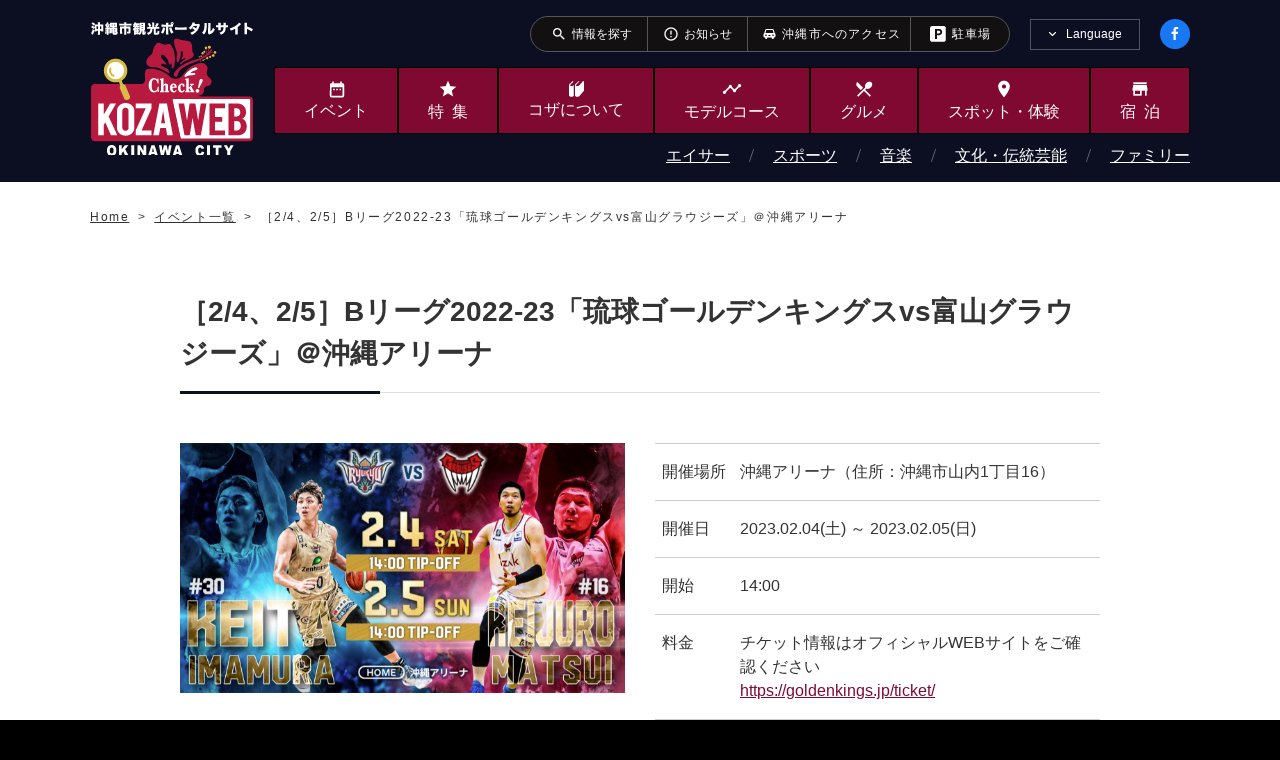

--- FILE ---
content_type: text/html; charset=UTF-8
request_url: https://www.kozaweb.jp/events/show/23821
body_size: 7369
content:
<!DOCTYPE html>
<html lang="ja">

<head>
  <meta charset="UTF-8">
<link rel="icon" href="/favicon_kzw.ico">
<link rel="shortcut icon" href="/favicon_kzw.ico">
<title>［2/4、2/5］Bリーグ2022-23「琉球ゴールデンキングスvs富山グラウジーズ」＠沖縄アリーナ｜イベント一覧｜沖縄市観光ポータルコザウェブ-Kozaweb-</title>
<meta property="og:site_name" content="［2/4、2/5］Bリーグ2022-23「琉球ゴールデンキングスvs富山グラウジーズ」＠沖縄アリーナ｜イベント一覧｜沖縄市観光ポータルコザウェブ-Kozaweb-">
<meta property="og:title" content="［2/4、2/5］Bリーグ2022-23「琉球ゴールデンキングスvs富山グラウジーズ」＠沖縄アリーナ｜イベント一覧｜沖縄市観光ポータルKozaWeb">
<meta name="twitter:title" content="［2/4、2/5］Bリーグ2022-23「琉球ゴールデンキングスvs富山グラウジーズ」＠沖縄アリーナ｜イベント一覧｜沖縄市観光ポータルコザウェブ-Kozaweb-" />
<meta name="keywords" content="2022,2023,ホーム戦,琉球ゴールデンキングス,琉球,キングス,沖縄アリーナ,富山グラウジーズ,プロバスケット," />

<meta name="description" content="［2/4、2/5］Bリーグ2022-23「琉球ゴールデンキングスvs富山グラウジーズ」＠沖縄アリーナ" />
<meta property="og:description" content="［2/4、2/5］Bリーグ2022-23「琉球ゴールデンキングスvs富山グラウジーズ」＠沖縄アリーナ" />
<meta name="twitter:description" content="［2/4、2/5］Bリーグ2022-23「琉球ゴールデンキングスvs富山グラウジーズ」＠沖縄アリーナ" />
<meta name="viewport" content="width=device-width, initial-scale=1">
<meta name="format-detection" content="telephone=no,email=no">
<meta http-equiv="X-UA-Compatible" content="IE=edge">
<!-- Open Graph Protocol -->
<meta property="og:type" content="website">
<meta property="og:url" content="https://www.kozaweb.jp/events/show/23821">
<meta property="og:image" content="/resources/meta/img_ogp.jpg">
<meta property="og:image:secure_url" content="/resources/meta/img_ogp.jpg" />

<!-- Twitter -->
<meta name="twitter:card" content="summary" />
<meta name="twitter:image" content="/resources/meta/img_ogp.jpg" />
<link rel="canonical" href="https://www.kozaweb.jp/events/show/23821" />

<!-- Google Material Icons -->
<link href="https://fonts.googleapis.com/icon?family=Material+Icons" rel="stylesheet">
<link rel="stylesheet" href="/resources/css/style.css">
<link rel="stylesheet" href="/resources/css/style_custom.css">

<link rel="stylesheet" href="https://cdn.kozaweb.jp/css/cdn_style.css">

<!-- Google Analytics start -->
<!-- Google tag (gtag.js) -->
<script async src="https://www.googletagmanager.com/gtag/js?id=G-0RF4GSXXLH"></script>
<script>
  window.dataLayer = window.dataLayer || [];

  function gtag() {
    dataLayer.push(arguments);
  }
  gtag('js', new Date());

  gtag('config', 'G-0RF4GSXXLH');
  gtag('config', 'UA-40726291-1');
</script>
<!-- Google Analytics end -->
</head>

<body>
  <div class="l-page">
        <header class="l-header">
  <!-- /.is-compact -->
  <div class="l-header__pc">
    <div class="p-headerNavi">
      <div class="p-headerNavi__inner">
        <ul class="p-headerNavi__nav">
          <li class="p-headerNavi__navItem"><a href="https://www.kozaweb.jp/searchs">
              <span class="p-headerNavi__icon material-icons" aria-hidden="true">search</span>
              <span class="p-headerNavi__text">
情報を探す</span>
            </a></li>
          <li class="p-headerNavi__navItem"><a href="https://www.kozaweb.jp/news">
              <span class="p-headerNavi__icon material-icons" aria-hidden="true">error_outline</span>
              <span class="p-headerNavi__text">お知らせ</span>
            </a></li>
          <!-- <li class="p-headerNavi__navItem"><a href="https://www.kozaweb.jp/movies">
              <span class="p-headerNavi__icon material-icons" aria-hidden="true">ondemand_video</span>
              <span class="p-headerNavi__text"><span class="u-ls-half">動画</span></span>
            </a></li> -->
          <li class="p-headerNavi__navItem"><a href="https://www.kozaweb.jp/access">
              <span class="u-icon-car" style="padding-right:0.5em;"></span>
              <span class="p-headerNavi__text"><span class="u-ls-half" style="letter-spacing: 0.1em;">沖縄市へのアクセス</span></span>
            </a></li>
          <li class="p-headerNavi__navItem"><a href="https://www.kozaweb.jp/access#parking">
              <span class="u-icon-parking" style="padding-right:0.5em;"></span>
              <span class="p-headerNavi__text"><span class="u-ls-half" style="letter-spacing: 0.1em;">駐車場</span></span>
            </a></li>
          <!-- <li class="p-headerNavi__navItem"><a href="
/aboutKozaPages/show/18">
              <span class="p-headerNavi__icon material-icons" aria-hidden="true">rss_feed</span>
              <span class="p-headerNavi__text">FREE-WiFi</span>
            </a></li> -->
        </ul>
        <div class="p-headerNavi__lang js-languageNavi">
          <div class="p-headerNavi__langHead js-languageNavi__head">
            <button class="p-headerNavi__langBtn js-languageNavi__btn" type="button" role="tab" aria-controls="languageNavi" aria-selected="false" aria-expanded="false" lang="en">Language</button>
          </div>
          <div class="p-headerNavi__langBody js-languageNavi__body" role="tabpanel" id="languageNavi" aria-hidden="true">
            <ul>
                            <li><a href="https://www.kozaweb.jp" class="p-headerNavi__langItem" lang="ja">日本語</a></li>
                            <li><a href="https://en.kozaweb.jp" class="p-headerNavi__langItem" lang="en">English</a></li>
                            <li><a href="https://tw.kozaweb.jp" class="p-headerNavi__langItem" lang="zh-cmn-Hant">繁体中文</a></li>
                            <li><a href="https://cn.kozaweb.jp" class="p-headerNavi__langItem" lang="zh-cmn-Hans">简体中文</a></li>
                            <li><a href="https://ko.kozaweb.jp" class="p-headerNavi__langItem" lang="ko">한국어</a></li>
                          </ul>
          </div>
        </div>
        <div class="p-headerNavi__social">
          <a href="https://ja-jp.facebook.com/kozacityweb/" class="p-headerNavi__socialItem c-social"><img src="/resources/img/base/icon-facebook.svg" alt="Facebook"></a>
        </div>
        <!-- /.p-headerNavi -->
      </div>
    </div>


    <div class="l-header__main">
      <div class="l-header__mainInner">
        <div class="p-sitetitle logo-change-ja"><a href="/">沖縄市観光ポータルサイト KOZAWEB OKINAWA CITY</a></div>

        <nav class="p-globalnavi">
          <ul class="p-globalnavi__nav">
            <li>
              <a href="https://www.kozaweb.jp/events">
                <span class="p-globalnavi__icon u-icon-date_range"></span><span class="p-globalnavi__text">イベント</span>
              </a>
            </li>
            <li>
              <a href="https://www.kozaweb.jp/featureCategories">
                <span class="p-globalnavi__icon material-icons" aria-hidden="true">star</span>
                <span class="p-globalnavi__text"><span class="u-ls-half">特集</span></span>
              </a>
            </li>
            <li>
              <a href="https://www.kozaweb.jp/aboutKozaPages">
                <span class="p-globalnavi__icon u-icon-book"></span>
                <span class="p-globalnavi__text">コザ<br>について</span>
              </a>
            </li>
            <li>
              <a href="https://www.kozaweb.jp/modelCourses">
                <span class="p-globalnavi__icon material-icons" aria-hidden="true">timeline</span>
                <span class="p-globalnavi__text">モデルコース</span>
              </a>
            </li>
            <li>
              <a href="https://www.kozaweb.jp/eats">
                <span class="p-globalnavi__icon material-icons" aria-hidden="true">local_dining</span>
                <span class="p-globalnavi__text">グルメ</span>
              </a>
            </li>
            <li>
              <a href="https://www.kozaweb.jp/plays">
                <span class="p-globalnavi__icon material-icons" aria-hidden="true">place</span>
                <span class="p-globalnavi__text">スポット・<br>体験</span>
              </a>
            </li>
            <li>
              <a href="https://www.kozaweb.jp/stays">
                <span class="p-globalnavi__icon material-icons" aria-hidden="true">store</span>
                <span class="p-globalnavi__text"><span class="u-ls-half">宿泊</span></span>
              </a>
            </li>
            <li class="p-globalnavi__compactOnly">
              <a href="https://www.kozaweb.jp/movies">
                <span class="p-globalnavi__icon material-icons" aria-hidden="true">ondemand_video</span>
                <span class="p-globalnavi__text"><span class="u-ls-half">動画</span></span>
              </a>
            </li>
          </ul>

                              <ul class="p-globalnavi__nav2">
                        <li><a href="https://www.kozaweb.jp/categories/1">エイサー</a></li>
                        <li><a href="https://www.kozaweb.jp/categories/6">スポーツ</a></li>
                        <li><a href="https://www.kozaweb.jp/categories/11">音楽</a></li>
                        <li><a href="https://www.kozaweb.jp/categories/16">文化・伝統芸能</a></li>
                        <li><a href="https://www.kozaweb.jp/categories/21">ファミリー</a></li>
                      </ul>
                              <!-- /.p-globalnavi -->
        </nav>
      </div>
    </div>
  </div>

  <div class="l-header__sp">
    <div class="p-sitetitle logo-change-ja"><a href="/">沖縄市観光ポータルコザウェブ-Kozaweb- 沖縄市コザの表も裏も楽しむ</a></div>
    <div class="p-facebook"><a href="https://ja-jp.facebook.com/kozacityweb/"><img src="/resources/img/base/icon-facebook.svg" alt="Facebook"></a></div>

    <div class="p-menu">
      <button class="p-menu__burger c-burger js-burger">
        <div class="c-burger__buns">
          <div class="c-burger__line bgr-1"></div>
          <div class="c-burger__line bgr-2"></div>
          <div class="c-burger__line bgr-3"></div>
        </div>
        <div class="c-burger__text">MENU</div>
      </button>

      <nav class="p-menu__body js-spMenu">
        <div class="p-menu__bodyInner">
          <div class="p-menu__head">
            <a href="/" class="p-menu__home">HOME</a>
            <a href="https://ja-jp.facebook.com/kozacityweb/" class="p-menu__socialItem c-social"><img src="/resources/img/base/icon-facebook.svg" alt="Facebook"></a>
          </div>

          <div class="p-menu__lang js-languageNavi">
            <div class="p-menu__langHead js-languageNavi__head"><button class="p-menu__langBtn js-languageNavi__btn" type="button" role="tab" aria-controls="languageNavi-sp" aria-selected="false" aria-expanded="false" lang="en">Language</button></div>
            <div class="p-menu__langBody js-languageNavi__body" role="tabpanel" id="languageNavi-sp" aria-hidden="true">
              <ul>
                                <li><a href="https://www.kozaweb.jp" class="p-menu__langItem" lang="ja">日本語</a></li>
                                <li><a href="https://en.kozaweb.jp" class="p-menu__langItem" lang="en">English</a></li>
                                <li><a href="https://tw.kozaweb.jp" class="p-menu__langItem" lang="zh-cmn-Hant">繁体中文</a></li>
                                <li><a href="https://cn.kozaweb.jp" class="p-menu__langItem" lang="zh-cmn-Hans">简体中文</a></li>
                                <li><a href="https://ko.kozaweb.jp" class="p-menu__langItem" lang="ko">한국어</a></li>
                              </ul>
            </div>
          </div>

          <div class="p-menu__search c-search">
            <form method="GET" action="https://www.kozaweb.jp/searchs/result" accept-charset="UTF-8">
            <input class="c-search__input" title="知りたい情報を入力してください" placeholder="知りたい情報を入力してください" name="k" type="text" value="">
            <button class="c-search__button" title="__('layout.search_start')"></button>
            </form>
          </div>

          <div class="c-links">
            <ul class="c-links__list">
              <li class="c-links__listItem"><a href="https://www.kozaweb.jp/access"><span class="u-icon-car"></span>沖縄市へのアクセス</a></li>
              <li class="c-links__listItem"><a href="https://www.kozaweb.jp/access#parking"><span class="u-icon-parking"></span>駐車場</a></li>
              <!-- <li class="c-links__listItem"><a href="/aboutKozaPages/show/18"><span class="u-icon-wifi"></span>FREE-WiFi</a></li> -->
              <li class="c-links__listItem"><a href="https://www.kozaweb.jp/news"><span class="material-icons" aria-hidden="true">error_outline</span>お知らせ</a></li>
              <li class="c-links__listItem"><a href="https://www.kozaweb.jp/searchs"><span class="material-icons" aria-hidden="true">search</span>情報を探す</a></li>
            </ul>
            <!-- /.c-links -->
          </div>

          <ul class="p-menu__nav">
            <li class="p-menu__navItem"><a href="https://www.kozaweb.jp/events">
                <span class="icon u-icon-date_range"></span>
                <span class="text">イベント</span>
              </a></li>
            <li class="p-menu__navItem"><a href="https://www.kozaweb.jp/featureCategories">
                <span class="icon material-icons" aria-hidden="true">star</span>
                <span class="text"><span class="u-ls-half">特集</span></span>
              </a></li>
            <li class="p-menu__navItem"><a href="https://www.kozaweb.jp/aboutKozaPages">
                <span class="icon u-icon-book"></span>
                <span class="text">コザについて</span>
              </a></li>
            <li class="p-menu__navItem"><a href="https://www.kozaweb.jp/modelCourses">
                <span class="icon material-icons" aria-hidden="true">timeline</span>
                <span class="text">モデルコース</span>
              </a></li>
            <li class="p-menu__navItem"><a href="https://www.kozaweb.jp/eats">
                <span class="icon material-icons" aria-hidden="true">local_dining</span>
                <span class="text">グルメ</span>
              </a></li>
            <li class="p-menu__navItem"><a href="https://www.kozaweb.jp/plays">
                <span class="icon material-icons" aria-hidden="true">place</span>
                <span class="text">スポット・体験</span>
              </a></li>
            <li class="p-menu__navItem"><a href="https://www.kozaweb.jp/stays">
                <span class="icon material-icons" aria-hidden="true">store</span>
                <span class="text"><span class="u-ls-half">宿泊</span></span>
              </a></li>
          </ul>

          <div class="p-menu__link"><a href="https://www.kozaweb.jp/recommendations">おすすめコンテンツ</a></div>

                              <ul class="p-menu__nav2">
                        <li><a href="https://www.kozaweb.jp/categories/1">エイサー</a></li>
                        <li><a href="https://www.kozaweb.jp/categories/6">スポーツ</a></li>
                        <li><a href="https://www.kozaweb.jp/categories/11">音楽</a></li>
                        <li><a href="https://www.kozaweb.jp/categories/16">文化・伝統芸能</a></li>
                        <li><a href="https://www.kozaweb.jp/categories/21">ファミリー</a></li>
                      </ul>
                    
          <div class="p-menu__sitemap">
            <dl class="p-menu__sitemapItem">
              <dt class="p-menu__title">コザウェブ特設サイト</dt>
              <dd class="p-menu__contents">
                <ul class="p-menu__list">
                  <li class="p-menu__listItem"><a href="/dantai" target="_blank">企業・学校関係者の皆さまへ</a></li>
                  <li class="p-menu__listItem"><a href="/camp">沖縄市スポーツトレーニングガイド</a></li>
                  <!-- <li class="p-menu__listItem"><a href="/prvideo">チムドンドンKOZA</a></li> -->
                  <!-- <li class="p-menu__listItem"><a href="/cheer">沖縄市プロスポーツチーム応援公認店</a></li> -->
                </ul>
              </dd>
              <dt class="p-menu__title">コザ情報</dt>
              <dd class="p-menu__contents">
                <ul class="p-menu__list">
                  <li class="p-menu__listItem"><a href="/featureCategories/show/9">各青年会一覧</a></li>
                  <li class="p-menu__listItem"><a href="https://www.kozaweb.jp/mediaLibraries">メディアライブラリ</a></li>
                  <li class="p-menu__listItem"><a href="https://www.kozaweb.jp/digitalPamphlets">観光デジタルパンフレット</a></li>
                  <li class="p-menu__listItem"><a href="https://www.kozaweb.jp/access">沖縄市へのアクセス</a></li>
                </ul>
              </dd>
              <dt class="p-menu__title">コザウェブについて</dt>
              <dd class="p-menu__contents">
                <ul class="p-menu__list">
                  <li class="p-menu__listItem"><a href="https://www.kozaweb.jp/recommendations">おすすめコンテンツ</a></li>
                  <li class="p-menu__listItem"><a href="https://www.kozaweb.jp/contacts">お問い合わせ</a></li>
                  <li class="p-menu__listItem"><a href="https://www.kozaweb.jp/aboutWebsites">このサイトについて</a></li>
                  <li class="p-menu__listItem"><a href="https://www.kozaweb.jp/privacyPolicies">プライバシーポリシー</a></li>
                  <li class="p-menu__listItem"><a href="https://www.kozaweb.jp/webAccessibilities">ウェブアクセシビリティ方針</a></li>
                </ul>
              </dd>
            </dl>
          </div>
          <div class="p-menu__close"><button class="c-button4 js-close">メニューを閉じる</button></div>
        </div>
      </nav>
      <!-- /.p-menu -->
    </div>
  </div>
  <!-- /.l-header -->
</header>
    <main class="l-main">
      <nav class="p-breadcrumbs">
  <div class="p-breadcrumbs__inner">
    <ol class="p-breadcrumbs__list" vocab="http://schema.org/" typeof="BreadcrumbList">
        <li property="itemListElement" typeof="ListItem">
            <a property="item" typeof="WebPage" href="https://www.kozaweb.jp">
          <span property="name">Home</span>
        </a>
        <meta property="position" content="1">
        </li>
        <li property="itemListElement" typeof="ListItem">
            <a property="item" typeof="WebPage" href="https://www.kozaweb.jp/events">
          <span property="name">イベント一覧</span>
        </a>
        <meta property="position" content="2">
        </li>
        <li property="itemListElement" typeof="ListItem">
            <span property="item" typeof="WebPage">
          <span property="name">［2/4、2/5］Bリーグ2022-23「琉球ゴールデンキングスvs富山グラウジーズ」＠沖縄アリーナ</span>
        </span>
        <meta property="position" content="3">
        </li>
      </ol>
    <!-- /.p-breadcrumbs -->
  </div>
</nav>
      <article class="l-article">
  <div class="l-contents l-contents--w960">
    <div class="l-contents__inner">
      <div class="c-heading">
        <h1 class="c-heading__title">
          <span>［2/4、2/5］Bリーグ2022-23「琉球ゴールデンキングスvs富山グラウジーズ」＠沖縄アリーナ</span>
        </h1>
        <!-- /.c-heading -->
      </div>

      <section class="c-freearea">
        <style>
          .exclusion-date {
            display: inline-block;
          }

          .l-footUnit__inner {
            padding: 85px 0 40px;
          }

          .survey {
            max-width: 350px;
            padding: 25px 15px;
            border: 1px solid #ccc;
            border-radius: 10px;
            margin: 0 auto;
          }

          .survey .title {
            font-size: 20px;
            font-weight: 700;
          }

          .survey p {
            line-height: 1.5;
            margin-top: 0 !important;
            margin-bottom: 10px !important;
          }

          .survey .img {
            margin-bottom: 20px;
          }

          .survey .img img {
            width: 100%;
          }

          /*ボタンデザイン*/
          .Pd0 {
            padding: 0;
          }

          .Btn {
            background-color: #810831;
            max-width: 200px;
            margin-bottom: 0px;
          }

          .Btn::after {
            content: "";
            width: 7px;
            height: 7px;
            border-top: solid 2px #FFFFFF;
            border-right: solid 2px #FFFFFF;
            transform: rotate(45deg);
            position: absolute;
            right: 20px;
            top: 26px;
          }

          .Btn a {
            color: #FFFFFF;
            text-decoration: none;
            display: block;
            padding: 10px 55px;
            border-radius: 30px;
          }

          .Btn:hover {
            background-color: #B10A45;
          }
        </style>
        <div class="l-row">
          <div class="l-row__col">
            <figure class="c-figure">
              <img src="https://files.kozaweb.jp/prd_uploads/files/2022/12/krsWqAHsTvhDfSMCZhVWaWo51htcTFXaER1RR3Nf.jpeg" alt="［2/4、2/5］Bリーグ2022-23「琉球ゴールデンキングスvs富山グラウジーズ」＠沖縄アリーナ">
              <!-- /.c-figure -->
            </figure>
          </div>
          <div class="l-row__col">
                          <table>
                                <tr>
                  <th class="u-txt-normal">開催場所</th>
                  <td>沖縄アリーナ（住所：沖縄市山内1丁目16）</td>
                </tr>
                <tr>
                  <th class="u-txt-normal">開催日</th>
                  <td>
                                        2023.02.04(土) ～ 2023.02.05(日)
                                      </td>
                </tr>
                                                                <tr>
                  <th class="u-txt-normal">開始</th>
                  <td>14:00</td>
                </tr>
                                                                                <tr>
                  <th class="u-txt-normal">料金</th>
                  <td>チケット情報はオフィシャルWEBサイトをご確認ください<br />
<a href="https://goldenkings.jp/ticket/" target="_blank">https://goldenkings.jp/ticket/</a></td>
                </tr>
                              </table>
          </div>
          <!-- l-row -->
        </div>
        
        <div class="wysiwyg_area"><h4>超攻撃型チームを鉄壁で迎え撃つ！</h4>

<p>
今シーズン、新たにポイントガード枠で2022年W杯予選の米国代表に選出された#8コーディ・デンプス選手やスピードのあるドライブと判断力光るアシストが武器の#15浦野泰斗選手が加入。ゴール下の要である#34ジョシュア・スミス選手、3Pシュートの名手#16松井啓十郎選手に加え、新たなガード陣とオフェンス陣がかみ合ったときの爆発力は強力。超攻撃型の富山のオフェンスと、粘り強いキングスのディフェンスとの攻防戦は見逃せません。
<p>
Bリーグ 2022-23<br />
「琉球ゴールデンキングスvs富山グラウジーズ」ホーム戦！<br /><br />
■日時：2023年2月4日(土)、2月5日(日)14:00開始<br />
■場所：沖縄アリーナ（住所：沖縄市山内1丁目16）<br />
<span class="c-textLink"><a href="https://goo.gl/maps/wW7ZF8Wp2i1tWHj46" target="_blank">GoogleMapを確認する<span class="c-blankIcon"><img src="/resources/img/base/icon-external-wine.svg" width="10" height="10" alt="外部リンク"></span><span class="u-visually-hidden">別ウィンドウで開きます</span></a></span></p>

<p class="c-textLink" style="display: block;"><a href="https://goldenkings.jp/lp/game_20230204_20230205/" target="_blank" rel="noopener">「2/4、2/5 琉球vs富山グラウジーズ＜試合・イベント情報＞」琉球ゴールデンキングス (公式サイト)<span class="c-blankIcon"><img src="../../../resources/img/base/icon-external-wine.svg" alt="外部リンク" width="10" height="10"></span>
<span class="u-visually-hidden">別ウィンドウで開きます</span></a></p>


<p class="c-textLink"><a href="../../../categoryPages/51">琉球ゴールデンキングスのホームゲーム試合日程はこちら</a></p><br />
<p class="c-textLink"><a href="../../../plays/show/294">沖縄アリーナの施設紹介はこちら</a></p><br /></div>

        <hr>

        ▼お問い合わせ<br />
沖縄アリーナ<br />
TEL : 050-5444-1478<br />
<a href="https://okinawa-arena.jp/" target="_blank">https://okinawa-arena.jp/</a>

                <hr>

        <!-- Other Events -->
<link rel="stylesheet" href="//maxst.icons8.com/vue-static/landings/line-awesome/line-awesome/1.3.0/css/line-awesome.min.css">
<style>
/*----- Base -----*/	
    * {
		box-sizing:border-box;
    }
    .Area section {
        margin-bottom: 80px;
    }
                
    .Area h2,
    .Area h3 {
		display: flex;
		justify-content: center;
    }
	h2:not([class*=c-]):not([class*=p-]):after {
		background: none;
	}
    p {
        font-size: 15px;
    }
	
/*----- 2Column -----*/	
	.col2 {
		display: flex;
		justify-content:space-between;
		flex-wrap: wrap;
		width: 100%;
		margin: 50px auto 0px;
	}
	.col2 a.Box {
		position:relative;
		display: flex;
		justify-content: center;
		align-items: flex-start;
		align-content: flex-start;
		width: 47%;
		padding: 15px;
		margin-bottom: 30px;
		text-decoration: none;
		border: 1px solid #ccc;
	}
	
    @media only screen and (min-width: 767px) {
		.col2 a.Box:hover {
			border: 1px solid #800931;
		}
	}
	.col2 a.Box:after {
		position: absolute;
		bottom: 0px;
		right: 0px;
		display: flex;
		justify-content: center;
		align-items: center;
		width: auto;
		height: 20px;
		padding: 5px 5px;
		color: #fff;
		font-size: 20px;
		font-family:"Line Awesome Free","Line Awesome Brands";
		font-weight: 900;
		content: "\f061";
		background-color:#800931;
	}
	.col2 .Box .img {
		width: 30%;
	}
	.col2 .Box .img span {
		display: block;
		width: 100%;
		max-width: 100%;
		border: 1px solid #ccc;
	}
	.col2 .Box .img span img {
		width: 100%;
		max-width: 100%;
	}
	.col2 .Box .txt {
		width: 70%;
		margin: 0px 0px 0px 30px;
		padding: 0px !important;

	}
	.col2 .Box .txt * {
		margin: 0px !important;
		padding: 0px !important;

	}
	
    @media only screen and (max-width: 767px) {
/*----- Base -----*/	
    .Area section {
        margin-bottom: 30px;
    }
    .Area h2 {
		font-size: 1.7em !important;
    }
    
    .Area a.tel {
        color: #800931;

        text-decoration: underline;
    }

/*----- Images Auto -----*/	
	.imgAuto {
		width: auto;
		max-width: 100%;
		padding:0px;
		margin: 0px auto;
		text-align:center;
		box-sizing:border-box;
	}
	.imgAuto img {
		width: auto;
	}
	
/*----- 2Column -----*/	
	.col2 {
		display: flex;
		justify-content: center;
		width: 100%;
		margin: 30px auto 0px;
	}
	.col2 a.Box {
		position:relative;
		display: flex;
		justify-content: center;
		align-items: flex-start;
		align-content: flex-start;
		width: 100%;
		padding: 15px;
		margin-bottom: 30px;
		text-decoration: none;
		border: none;
		border-bottom: 1px solid #ccc;
	}
	.col2 a.Box:after {
		bottom: -1px;
		padding: 2px 3px;
		font-size: 15px;
		/*background-color: #ccc;*/
	}
	
	.col2 .Box .txt {
		margin: 0px 0px 0px 10px;
	}
	.col2 .Box .txt h4 {
		font-size: 1.15em;
	}

    }
	
</style>
<section id="event" class="Area">
  <h2>こちらもチェック！</h2>
  
  <div class="col2">
    <a class="Box" href="https://www.kozaweb.jp/events/show/23883">
      <div class="img">
        <span>
		<img src="https://files.kozaweb.jp/prd_uploads/files/2023/01/NbR6ikM6hYa37IrXMnZ6WgdIKa0YwbEJbGHk4yiv.jpeg" alt="［2/15］【天皇杯】全日本バスケットボール選手権大会 セミファイナル＠沖縄アリーナ" />
		</span>
      </div>
      <div class="txt">
        <h4>［2/15］【天皇杯】全日本バスケットボール選手権大会 セミファイナル＠沖縄アリーナ</h4>
        <time>2023.2.15(水)</time>
        <p>共に沖縄からファイナルの舞台へ！</p>
      </div>
    </a>
    <!-- Box -->

        <a class="Box" href="https://www.kozaweb.jp/featurePages/show/249">
      <div class="img">
        <span>
		<img src="https://files.kozaweb.jp/prd_uploads/files/2022/11/SQqK1pmlSzVVaRhGlgYe0pTkSqUUpgwVzYfkOQYb.jpeg" alt="沖縄市 ホテルINFO" width="400" height="400" />
		</span>
      </div>
      <div class="txt">
        <h4>沖縄市 ホテルINFO</h4>
        <p>沖縄アリーナ周辺ホテル情報や、沖縄市観光にぴったりなホテルを紹介します！</p>
      </div>
    </a>
  </div>
</section>

                <!--/.c-freearea -->
      </section>
      <!-- /.l-contents -->
    </div>
  </div>

  <div class="l-footUnit">
    <div class="l-footUnit__inner">
      <a href="https://www.kozaweb.jp/events" class="c-button c-button--left">前のページへ戻る</a>
      <!-- /.l-footUnit -->
    </div>
  </div>

    <div class="survey">
    <p class="title">皆様のご意見をお寄せください</p>
    <p>沖縄市では、皆さまがより楽しく、より快適に当市を観光いただけるように、当市を訪れた方を対象としたアンケートを実施しております。</p>
    <div class="img"><img src="https://files.kozaweb.jp/prd_uploads/files/2025/01/ajhtzNDfdh2ugmde4SeNuUzykqhV9W6Z7J65NyrO.jpeg" alt="皆様のご意見をお寄せください"></div>
    <div class="c-button Btn Pd0">
      <a href="https://logoform.jp/form/7EYC/597904" target="_blank">こちらから</a>
    </div>
  </div>
  
  <!-- /.l-article -->
</article>
      <ul class="p-sns">
        <li><a class="p-sns__item p-sns__item--fb" href="https://www.facebook.com/share.php?u=https://www.kozaweb.jp/events/show/23821" target="_blank" aria-label="facebookでシェア">facebookでシェア</a></li>
                <li><a class="p-sns__item p-sns__item--tw" href="https://twitter.com/share?url=https://www.kozaweb.jp/events/show/23821&text=［2/4、2/5］Bリーグ2022-23「琉球ゴールデンキングスvs富山グラウジーズ」＠沖縄アリーナ｜イベント一覧｜沖縄市観光ポータルコザウェブ-Kozaweb-" target="_blank" aria-label="twitterでシェア">twitterでシェア</a></li>
                <!-- /.p-sns -->
      </ul>
      <!-- /.l-main -->
    </main>
    <footer class="l-footer">
  <div class="p-footer js-footerMenu">
    <div class="p-footer__inner">
      <dl class="p-footer__sitemap">
        <div class="p-footer__links">
          <dt class="p-footer__title">コザウェブ特設サイト</dt>
          <dd class="p-footer__item"><a href="/dantai" target="_blank">企業・学校関係者の皆さまへ</a></dd>
          <dd class="p-footer__item"><a href="/camp">沖縄市スポーツトレーニングガイド</a></dd>
          <!-- <dd class="p-footer__item"><a href="/prvideo">チムドンドンKOZA</a></dd> -->
          <!-- <dd class="p-footer__item"><a href="/cheer">沖縄市プロスポーツチーム応援公認店</a></dd> -->
        </div>
        <div class="p-footer__links">
          <dt class="p-footer__title">コザ情報</dt>
          <dd class="p-footer__item"><a href="/featureCategories/show/9">各青年会一覧</a></dd>
          <dd class="p-footer__item"><a href="https://www.kozaweb.jp/mediaLibraries">メディアライブラリ</a></dd>
          <dd class="p-footer__item"><a href="https://www.kozaweb.jp/digitalPamphlets">観光デジタルパンフレット</a></dd>
          <dd class="p-footer__item"><a href="https://www.kozaweb.jp/access">沖縄市へのアクセス</a></dd>
        </div>
        <div class="p-footer__links">
          <dt class="p-footer__title">コザウェブについて</dt>
          <dd class="p-footer__item"><a href="https://www.kozaweb.jp/recommendations">おすすめコンテンツ</a></dd>
          <dd class="p-footer__item"><a href="https://www.kozaweb.jp/contacts">お問い合わせ</a></dd>
          <dd class="p-footer__item"><a href="https://www.kozaweb.jp/aboutWebsites">このサイトについて</a></dd>
          <dd class="p-footer__item"><a href="https://www.kozaweb.jp/privacyPolicies">プライバシーポリシー</a></dd>
          <dd class="p-footer__item"><a href="https://www.kozaweb.jp/webAccessibilities">ウェブアクセシビリティ方針</a></dd>
        </div>
      </dl>

      <div class="c-links u-sponly">
        <ul class="c-links__list">
          <li class="c-links__listItem"><a href="https://www.kozaweb.jp/access"><span class="u-icon-car"></span>沖縄市へのアクセス</a></li>
          <li class="c-links__listItem"><a href="https://www.kozaweb.jp/access#parking"><span class="u-icon-parking"></span>駐車場</a></li>
          <!-- <li class="c-links__listItem"><a href="/aboutKozaPages/show/18"><span class="u-icon-wifi"></span>FREE-WiFi</a></li> -->
        </ul>
        <!-- /.c-links -->
      </div>
      <!-- /.p-footer -->
    </div>
  </div>
  <div class="p-pagetop"><a href="#top"><img src="/resources/img/base/btn-pagetop.svg" alt="Page Top"></a></div>
  <small class="p-copyright" lang="en">Copyright &copy; Okinawa City All Rights Reserved.</small>
  <!-- /.l-footer -->
</footer>
    <!-- /.l-page -->
  </div>
  <script src="/resources/js/vendor/jquery.js"></script>
  <script src="/resources/js/vendor/jquery.fujiscroll.js"></script>
  <script src="/resources/js/vendor/jquery.slick.min.js"></script>
  <script src="/resources/js/vendor/modaal.min.js"></script>
  <script src="/resources/js/app.js"></script>
  <script src="https://cdn.kozaweb.jp/js/cdn_script.js"></script>
</body>

</html>


--- FILE ---
content_type: text/css
request_url: https://www.kozaweb.jp/resources/css/style.css
body_size: 29421
content:
@import url(https://fonts.googleapis.com/css2?family=Ropa+Sans&display=swap);@charset "UTF-8"; /*! normalize.css v8.0.1 | MIT License | github.com/necolas/normalize.css */ html{line-height:1.15;-webkit-text-size-adjust:100%}body{margin:0}main{display:block}h1{font-size:2em;margin:.67em 0}hr{box-sizing:content-box;height:0;overflow:visible}pre{font-family:monospace,monospace;font-size:1em}a{background-color:transparent}abbr[title]{border-bottom:none;text-decoration:underline;-webkit-text-decoration:underline dotted;text-decoration:underline dotted}b,strong{font-weight:600}code,kbd,samp{font-family:monospace,monospace;font-size:1em}small{font-size:80%}sub,sup{font-size:75%;line-height:0;position:relative;vertical-align:baseline}sub{bottom:-.25em}sup{top:-.5em}img{border-style:none}button,input,optgroup,select,textarea{font-family:inherit;font-size:100%;line-height:1.15;margin:0}button,input{overflow:visible}button,select{text-transform:none}button,[type="button"],[type="reset"],[type="submit"]{-webkit-appearance:button}button::-moz-focus-inner,[type="button"]::-moz-focus-inner,[type="reset"]::-moz-focus-inner,[type="submit"]::-moz-focus-inner{border-style:none;padding:0}button:-moz-focusring,[type="button"]:-moz-focusring,[type="reset"]:-moz-focusring,[type="submit"]:-moz-focusring{outline:1px dotted ButtonText}fieldset{padding:.35em .75em .625em}legend{box-sizing:border-box;color:inherit;display:table;max-width:100%;padding:0;white-space:normal}progress{vertical-align:baseline}textarea{overflow:auto}[type="checkbox"],[type="radio"]{box-sizing:border-box;padding:0}[type="number"]::-webkit-inner-spin-button,[type="number"]::-webkit-outer-spin-button{height:auto}[type="search"]{-webkit-appearance:textfield;outline-offset:-2px}[type="search"]::-webkit-search-decoration{-webkit-appearance:none}::-webkit-file-upload-button{-webkit-appearance:button;font:inherit}details{display:block}summary{display:list-item}template{display:none}[hidden]{display:none}.slick-slider{position:relative;display:block;box-sizing:border-box;-webkit-touch-callout:none;-webkit-user-select:none;user-select:none;touch-action:pan-y;-webkit-tap-highlight-color:transparent}.slick-list{position:relative;overflow:hidden;display:block;margin:0;padding:0}.slick-list:focus{outline:none}.slick-list.dragging{cursor:pointer;cursor:hand}.slick-slider .slick-track,.slick-slider .slick-list{transform:translate3d(0,0,0)}.slick-track{position:relative;left:0;top:0;display:block;margin-left:auto;margin-right:auto}.slick-track:before,.slick-track:after{content:"";display:table}.slick-track:after{clear:both}.slick-loading .slick-track{visibility:hidden}.slick-slide{float:left;height:100%;min-height:1px;display:none}[dir="rtl"] .slick-slide{float:right}.slick-slide img{display:block}.slick-slide.slick-loading img{display:none}.slick-slide.dragging img{pointer-events:none}.slick-initialized .slick-slide{display:block}.slick-loading .slick-slide{visibility:hidden}.slick-vertical .slick-slide{display:block;height:auto;border:1px solid transparent}.slick-arrow.slick-hidden{display:none}.slick-arrow{position:absolute;top:50%;width:34px;height:0;padding-top:34px;border:none;background:url(../img/base/btn-carousel.svg) no-repeat;background-size:34px 34px;overflow:hidden;box-sizing:border-box;margin-top:-17px;z-index:20;cursor:pointer}.slick-arrow.slick-prev{left:0;transform:rotate(180deg)}.slick-arrow.slick-next{right:0}.slick-dots{list-style:none;padding:0;margin-top:0;margin-bottom:0;display:flex;width:100%;justify-content:center;bottom:-46px}.slick-dots li:not(:last-child){margin-right:12px}.slick-dots li.slick-active button{background-color:#fff;border-color:#800931}.slick-dots button{-webkit-appearance:none;appearance:none;background-color:gray;width:13px;height:13px;padding:0;border:2px solid gray;border-radius:100%;display:block;font-size:0;box-sizing:border-box} /*! Modaal - accessible modals - v0.4.4 by Humaan, for all humans. http://humaan.com */ .modaal-noscroll{overflow:hidden}.modaal-accessible-hide{position:absolute!important;clip:rect(1px 1px 1px 1px);clip:rect(1px,1px,1px,1px);padding:0!important;border:0!important;height:1px!important;width:1px!important;overflow:hidden}.modaal-overlay{position:fixed;top:0;left:0;width:100%;height:100%;z-index:999;opacity:0}.modaal-wrapper{display:block;position:fixed;top:0;left:0;width:100%;height:100%;z-index:9999;overflow:auto;opacity:1;box-sizing:border-box;-webkit-overflow-scrolling:touch;transition:all 0.3s ease-in-out}.modaal-wrapper *{box-sizing:border-box;-webkit-font-smoothing:antialiased;-moz-osx-font-smoothing:grayscale;-webkit-backface-visibility:hidden}.modaal-wrapper .modaal-close{border:none;background:0 0;padding:0;-webkit-appearance:none}.modaal-wrapper.modaal-start_none{display:none;opacity:1}.modaal-wrapper.modaal-start_fade{opacity:0}.modaal-wrapper [tabindex="0"]{outline:0!important}.modaal-wrapper.modaal-fullscreen{overflow:hidden}.modaal-outer-wrapper{display:table;position:relative;width:100%;height:100%}.modaal-fullscreen .modaal-outer-wrapper{display:block}.modaal-inner-wrapper{display:table-cell;width:100%;height:100%;position:relative;vertical-align:middle;text-align:center;padding:80px 25px}.modaal-fullscreen .modaal-inner-wrapper{padding:0;display:block;vertical-align:top}.modaal-container{position:relative;display:inline-block;width:100%;margin:auto;text-align:left;color:#000;max-width:1000px;border-radius:0;background:#fff;box-shadow:0 4px 15px rgba(0,0,0,.2);cursor:auto}.modaal-container.is_loading{height:100px;width:100px;overflow:hidden}.modaal-fullscreen .modaal-container{max-width:none;height:100%;overflow:auto}.modaal-close{position:fixed;right:20px;top:20px;color:#fff;cursor:pointer;opacity:1;width:50px;height:50px;background:rgba(0,0,0,0);border-radius:100%;transition:all 0.2s ease-in-out}.modaal-close:focus,.modaal-close:hover{outline:0;background:#fff}.modaal-close:focus:after,.modaal-close:focus:before,.modaal-close:hover:after,.modaal-close:hover:before{background:#b93d0c}.modaal-close span{position:absolute!important;clip:rect(1px 1px 1px 1px);clip:rect(1px,1px,1px,1px);padding:0!important;border:0!important;height:1px!important;width:1px!important;overflow:hidden}.modaal-close:after,.modaal-close:before{display:block;content:" ";position:absolute;top:14px;left:23px;width:4px;height:22px;border-radius:4px;background:#fff;transition:background 0.2s ease-in-out}.modaal-close:before{transform:rotate(-45deg)}.modaal-close:after{transform:rotate(45deg)}.modaal-fullscreen .modaal-close{background:#afb7bc;right:10px;top:10px}.modaal-content-container{padding:30px}.modaal-confirm-wrap{padding:30px 0 0;text-align:center;font-size:0}.modaal-confirm-btn{font-size:14px;display:inline-block;margin:0 10px;vertical-align:middle;cursor:pointer;border:none;background:0 0}.modaal-confirm-btn.modaal-ok{padding:10px 15px;color:#fff;background:#555;border-radius:3px;transition:background 0.2s ease-in-out}.modaal-confirm-btn.modaal-ok:hover{background:#2f2f2f}.modaal-confirm-btn.modaal-cancel{text-decoration:underline}.modaal-confirm-btn.modaal-cancel:hover{text-decoration:none;color:#2f2f2f}.modaal-instagram .modaal-container{width:auto;background:0 0;box-shadow:none!important}.modaal-instagram .modaal-content-container{padding:0;background:0 0}.modaal-instagram .modaal-content-container>blockquote{width:1px!important;height:1px!important;opacity:0!important}.modaal-instagram iframe{opacity:0;margin:-6px!important;border-radius:0!important;width:1000px!important;max-width:800px!important;box-shadow:none!important;animation:instaReveal 1s linear forwards}.modaal-image .modaal-inner-wrapper{padding-left:140px;padding-right:140px}.modaal-image .modaal-container{width:auto;max-width:100%}.modaal-gallery-wrap{position:relative;color:#fff}.modaal-gallery-item{display:none}.modaal-gallery-item img{display:block}.modaal-gallery-item.is_active{display:block}.modaal-gallery-label{position:absolute;left:0;width:100%;margin:20px 0 0;font-size:18px;text-align:center;color:#fff}.modaal-gallery-label:focus{outline:0}.modaal-gallery-control{position:absolute;top:50%;transform:translateY(-50%);opacity:1;cursor:pointer;color:#fff;width:50px;height:50px;background:rgba(0,0,0,0);border:none;border-radius:100%;transition:all 0.2s ease-in-out}.modaal-gallery-control.is_hidden{opacity:0;cursor:default}.modaal-gallery-control:focus,.modaal-gallery-control:hover{outline:0;background:#fff}.modaal-gallery-control:focus:after,.modaal-gallery-control:focus:before,.modaal-gallery-control:hover:after,.modaal-gallery-control:hover:before{background:#afb7bc}.modaal-gallery-control span{position:absolute!important;clip:rect(1px 1px 1px 1px);clip:rect(1px,1px,1px,1px);padding:0!important;border:0!important;height:1px!important;width:1px!important;overflow:hidden}.modaal-gallery-control:after,.modaal-gallery-control:before{display:block;content:" ";position:absolute;top:16px;left:25px;width:4px;height:18px;border-radius:4px;background:#fff;transition:background 0.2s ease-in-out}.modaal-gallery-control:before{margin:-5px 0 0;transform:rotate(-45deg)}.modaal-gallery-control:after{margin:5px 0 0;transform:rotate(45deg)}.modaal-gallery-next-inner{left:100%;margin-left:40px}.modaal-gallery-next-outer{right:45px}.modaal-gallery-prev:after,.modaal-gallery-prev:before{left:22px}.modaal-gallery-prev:before{margin:5px 0 0;transform:rotate(-45deg)}.modaal-gallery-prev:after{margin:-5px 0 0;transform:rotate(45deg)}.modaal-gallery-prev-inner{right:100%;margin-right:40px}.modaal-gallery-prev-outer{left:45px}.modaal-video-wrap{margin:auto 50px;position:relative}.modaal-video-container{position:relative;padding-bottom:56.25%;height:0;overflow:hidden;max-width:100%;box-shadow:0 0 10px rgba(0,0,0,.3);background:#000;max-width:1300px;margin-left:auto;margin-right:auto}.modaal-video-container embed,.modaal-video-container iframe,.modaal-video-container object{position:absolute;top:0;left:0;width:100%;height:100%}.modaal-iframe .modaal-content{width:100%;height:100%}.modaal-iframe-elem{width:100%;height:100%;display:block}.modaal-loading-spinner{background:0 0;position:absolute;width:200px;height:200px;top:50%;left:50%;margin:-100px 0 0 -100px;transform:scale(.25)}.modaal-loading-spinner>div{width:24px;height:24px;margin-left:4px;margin-top:4px;position:absolute}.modaal-loading-spinner>div>div{width:100%;height:100%;border-radius:15px;background:#fff}.modaal-loading-spinner>div:nth-of-type(1)>div{animation:modaal-loading-spinner 1s linear infinite;animation-delay:0s}.modaal-loading-spinner>div:nth-of-type(2)>div,.modaal-loading-spinner>div:nth-of-type(3)>div{-ms-animation:modaal-loading-spinner 1s linear infinite;-moz-animation:modaal-loading-spinner 1s linear infinite;-webkit-animation:modaal-loading-spinner 1s linear infinite;-o-animation:modaal-loading-spinner 1s linear infinite}.modaal-loading-spinner>div:nth-of-type(1){transform:translate(84px,84px) rotate(45deg) translate(70px,0)}.modaal-loading-spinner>div:nth-of-type(2)>div{animation:modaal-loading-spinner 1s linear infinite;animation-delay:0.12s}.modaal-loading-spinner>div:nth-of-type(2){transform:translate(84px,84px) rotate(90deg) translate(70px,0)}.modaal-loading-spinner>div:nth-of-type(3)>div{animation:modaal-loading-spinner 1s linear infinite;animation-delay:0.25s}.modaal-loading-spinner>div:nth-of-type(4)>div,.modaal-loading-spinner>div:nth-of-type(5)>div{-ms-animation:modaal-loading-spinner 1s linear infinite;-moz-animation:modaal-loading-spinner 1s linear infinite;-webkit-animation:modaal-loading-spinner 1s linear infinite;-o-animation:modaal-loading-spinner 1s linear infinite}.modaal-loading-spinner>div:nth-of-type(3){transform:translate(84px,84px) rotate(135deg) translate(70px,0)}.modaal-loading-spinner>div:nth-of-type(4)>div{animation:modaal-loading-spinner 1s linear infinite;animation-delay:0.37s}.modaal-loading-spinner>div:nth-of-type(4){transform:translate(84px,84px) rotate(180deg) translate(70px,0)}.modaal-loading-spinner>div:nth-of-type(5)>div{animation:modaal-loading-spinner 1s linear infinite;animation-delay:0.5s}.modaal-loading-spinner>div:nth-of-type(6)>div,.modaal-loading-spinner>div:nth-of-type(7)>div{-ms-animation:modaal-loading-spinner 1s linear infinite;-moz-animation:modaal-loading-spinner 1s linear infinite;-webkit-animation:modaal-loading-spinner 1s linear infinite;-o-animation:modaal-loading-spinner 1s linear infinite}.modaal-loading-spinner>div:nth-of-type(5){transform:translate(84px,84px) rotate(225deg) translate(70px,0)}.modaal-loading-spinner>div:nth-of-type(6)>div{animation:modaal-loading-spinner 1s linear infinite;animation-delay:0.62s}.modaal-loading-spinner>div:nth-of-type(6){transform:translate(84px,84px) rotate(270deg) translate(70px,0)}.modaal-loading-spinner>div:nth-of-type(7)>div{animation:modaal-loading-spinner 1s linear infinite;animation-delay:0.75s}.modaal-loading-spinner>div:nth-of-type(7){transform:translate(84px,84px) rotate(315deg) translate(70px,0)}.modaal-loading-spinner>div:nth-of-type(8)>div{animation:modaal-loading-spinner 1s linear infinite;animation-delay:0.87s}.modaal-loading-spinner>div:nth-of-type(8){transform:translate(84px,84px) rotate(360deg) translate(70px,0)}@media only screen and (min-width:1400px){.modaal-video-container{padding-bottom:0;height:731px}}@media only screen and (max-width:1140px){.modaal-image .modaal-inner-wrapper{padding-left:25px;padding-right:25px}.modaal-gallery-control{top:auto;bottom:20px;transform:none;background:rgba(0,0,0,.7)}.modaal-gallery-control:after,.modaal-gallery-control:before{background:#fff}.modaal-gallery-next{left:auto;right:20px}.modaal-gallery-prev{left:20px;right:auto}}@media screen and (max-width:900px){.modaal-instagram iframe{width:500px!important}}@media only screen and (max-width:600px){.modaal-instagram iframe{width:280px!important}}@media screen and (max-height:1100px){.modaal-instagram iframe{width:700px!important}}@media screen and (max-height:1000px){.modaal-inner-wrapper{padding-top:60px;padding-bottom:60px}.modaal-instagram iframe{width:600px!important}}@media screen and (max-height:900px){.modaal-instagram iframe{width:500px!important}.modaal-video-container{max-width:900px;max-height:510px}}@media only screen and (max-height:820px){.modaal-gallery-label{display:none}}@keyframes instaReveal{0%{opacity:0}100%{opacity:1}}@keyframes modaal-loading-spinner{0%{opacity:1;transform:scale(1.5)}100%{opacity:.1;transform:scale(1)}}.modaal-container{border-radius:6px;padding:60px}.modaal-content-container{padding:0}.modaal-close{right:-9px;top:-53px;position:absolute}.modaal-close:after,.modaal-close:before{width:2px;height:29px;top:11px;left:24px}.modaal-close:focus:after,.modaal-close:focus:before,.modaal-close:hover:after,.modaal-close:hover:before{background:#333}@media screen and (max-width:767px){.modaal-container{padding:25px}}.w560 .modaal-container{background-color:#f9fafb;max-width:560px;padding:0}html{background-color:#000;color:#333}body{margin:0;padding:0;font-family:sans-serif;font-size:16px;font-size:1rem;line-height:1.75;-webkit-font-kerning:normal;font-kerning:normal}[lang="ja"] body{font-family:"Hiragino Kaku Gothic ProN",Meiryo,sans-serif}img{max-width:100%;height:auto;vertical-align:middle}[src$=".svg"],[data$=".svg"]{width:100%}i,cite,em,address,dfn{font-style:normal}dd{margin-left:0}table{width:100%}th{text-align:left}li>ul,li>ol{margin-bottom:0}ul,ol{padding-left:1em}hr{display:none}p:not([class])+p:not([class]){margin-top:1.5em}h2:not([class*="c-"]):not([class*="p-"]){position:relative;font-size:28px;font-size:1.75rem;line-height:1.5;font-weight:600;padding-bottom:15px;margin-bottom:18px}h2:not([class*="c-"]):not([class*="p-"]):after{content:"";display:block;width:16px;height:1px;background-color:#0c0f22;position:absolute;bottom:0;left:0}h3:not([class*="c-"]):not([class*="p-"]){font-size:24px;font-size:1.5rem;line-height:1.25;margin-bottom:.8em}h4:not([class*="c-"]):not([class*="p-"]){font-size:18px;font-size:1.125rem;line-height:1.2222222222}h5:not([class*="c-"]):not([class*="p-"]){font-size:16px;font-size:1rem;line-height:1.25;color:#114b5d}table{border-collapse:collapse;border-spacing:0;border-top:1px solid #ccc}table tr th,table tr td{padding:16px 7px;border-bottom:1px solid #ccc;word-break:break-all;word-wrap:break-word;font-size:16px;font-size:1rem;line-height:1.5}table tr th{vertical-align:top}table tr select{min-height:2em}a,button{transition:all 0.4s ease}a{color:#800931;text-decoration:underline}a:hover{text-decoration:none}.l-page{background-color:#fff;overflow:hidden}.l-header{position:relative;background-color:#0c0f22;color:#fff;overflow-y:hidden}.l-header__mainInner{display:flex;background-color:#0c0f22}.l-header a{transition:background 0.4s,opacity 0.4s}.l-footer{position:relative;background-color:#0c0f22;color:#fff}.l-contents{position:relative}.l-contents__inner>*:first-child{margin-top:0!important}.l-contents--gray{background-color:#fafafa}.l-contents+.l-contents .l-contents__inner{padding-top:0}.l-section{clear:both}.l-footUnit__inner{border-top:1px dotted #ddd}.l-accordion__head{position:relative;width:100%;border:none;background:none;position:relative;padding:0 0 0 35px;cursor:pointer;font-weight:700;text-align:left}.l-accordion__head h2,.l-accordion__head h3,.l-accordion__head h4{margin:0!important;padding:0!important;font-size:100%!important;line-height:1!important}.l-accordion__head h2:after,.l-accordion__head h2:before,.l-accordion__head h3:after,.l-accordion__head h3:before,.l-accordion__head h4:after,.l-accordion__head h4:before{display:none!important}.l-accordion__head[aria-selected="false"] .l-accordion__icon:before{transform:translate(-50%,-50%) rotate(90deg)}.l-accordion__icon{position:absolute;top:50%;left:0;display:block;border:1px solid #800931;border-radius:100%;width:28px;height:28px;transform:translateY(-50%)}.l-accordion__icon:before,.l-accordion__icon:after{content:"";display:block;background-color:#800931;position:absolute;top:50%;left:50%;width:12px;height:1px;transform:translate(-50%,-50%);transition:transform 0.4s}.l-accordion__icon:before{transform:translateY(-50%,-50%) rotate(90deg)}.l-accordion__body{padding-top:20px}.l-accordion__body>*:last-child{margin-bottom:0!important}.c-label{box-sizing:border-box;display:inline-block;min-width:50px;padding:2px 15px 0;background-color:#e5edf5;color:#333;border-radius:15px;font-size:13px;font-size:.8125rem;line-height:1.5384615385;text-align:center}.c-label--important{background-color:#f0c1cd;text-align:center}.c-label--culture{background-color:#114b5d;color:#fff}.c-label--theater{background-color:#114b5d;color:#fff}.c-label--small{padding-top:0;font-size:10px;font-size:.625rem;line-height:1.6}.c-social{display:inline-block;width:30px;min-width:30px;border-radius:100%;font-size:100%;line-height:1}.c-burger{display:block;background-color:#0c0f22;width:67px;height:67px;box-sizing:border-box;padding:13px 10px 33px;position:relative;border:none}.c-burger__text{font-size:16px;line-height:28px;display:block;position:absolute;bottom:0;letter-spacing:.05em;font-family:"Helvetica Neue",Arial,sans-serif;color:#fff;text-align:center}.c-burger__buns{position:relative;display:block;height:100%;vertical-align:middle}.c-burger__line{width:100%;height:1px;position:absolute;transition:0.4s}.c-burger__line.bgr-1{top:0;left:0;transition:top 0.2s ease-out 0.2s,transform 0.2s ease-in 0s;background:#fff}.c-burger__line.bgr-2{top:50%;left:0;transition:bottom 0.2s ease-out 0.2s,transform 0.2s ease-in 0s;background:#fff}.c-burger__line.bgr-3{left:0;bottom:0;transition:bottom 0.2s ease-out 0.2s,transform 0.2s ease-in 0s;background:#fff}.c-burger.is-opened .c-burger__line.bgr-1{top:calc(50% + -0.5px);transform:rotate(-45deg);transition:top 0.2s cubic-bezier(.42,0,.97,.38),transform 0.3s cubic-bezier(.03,.85,.74,1.01) 0.2s}.c-burger.is-opened .c-burger__line.bgr-2{opacity:0}.c-burger.is-opened .c-burger__line.bgr-3{bottom:calc(50% - 1.5px);transform:rotate(45deg);transition:bottom 0.2s cubic-bezier(.42,0,.97,.38),transform 0.3s cubic-bezier(.03,.85,.74,1.01) 0.2s}.c-heading{position:relative;border-bottom:1px solid #ddd}.c-heading:before{position:absolute;left:0;bottom:-2px;display:block;content:"";width:200px;height:3px;background-color:#0c0f22}.c-heading__title{margin:0;font-weight:400}.c-heading .en,.c-heading .sub{display:block;color:#800931;font-size:14px;font-size:.875rem;line-height:1.4285714286;letter-spacing:.2em;text-transform:uppercase}.c-heading .en:before,.c-heading .en:after,.c-heading .sub:before,.c-heading .sub:after{content:"-"}.c-heading .en:before,.c-heading .sub:before{margin-right:.5em}.c-heading .en:after,.c-heading .sub:after{margin-left:.5em}.c-heading__description{margin:5px 0 0;font-size:16px;font-size:1rem;line-height:1.75}.c-heading2{margin-bottom:25px;text-align:center}.c-heading2__title{margin:0;font-weight:400}.c-heading2 .ja,.c-heading2 .title,.c-heading2 .en,.c-heading2 .sub{display:block}.c-heading2 .ja,.c-heading2 .title{font-weight:700;font-size:28px;font-size:1.75rem;line-height:1.4285714286}.c-heading2 .en{display:block;color:#800931;font-size:13px;font-size:.8125rem;line-height:1.5384615385;letter-spacing:.2em;text-transform:uppercase}.c-heading2 .en:before,.c-heading2 .en:after{content:"-"}.c-heading2 .en:before{margin-right:.5em}.c-heading2 .en:after{margin-left:.5em}.c-heading2 .sub{font-size:16px;font-size:1rem;line-height:1.5}.c-heading3{margin-bottom:25px;display:flex;align-items:center;justify-content:center;text-align:center}.c-heading3__title{margin:0;font-weight:700}.c-heading3__icon{vertical-align:middle;margin-bottom:.15em;margin-right:.3em}.c-heading3__icon--rotate{transform:rotate(180deg)}.c-heading4{position:relative;margin:0 0 18px;padding:0 0 15px}.c-heading4:after{position:absolute;left:0;bottom:0;content:"";display:block;width:16px;height:1px;background-color:#0c0f22}.c-heading4__title{position:relative;margin:0;font-weight:600}.c-button{position:relative;box-sizing:border-box;display:block;width:100%;margin:0 auto;padding:17px 55px;border-radius:30px;border:1px solid #800931;background-color:#fff;color:#800931;font-size:16px;font-size:1rem;line-height:1.5;text-decoration:none;text-align:center;cursor:pointer}.c-button:after{position:absolute;top:50%;right:30px;display:block;content:"";width:24px;height:10px;background:url(../img/base/icon-arrow02-right-wine.svg) no-repeat 0 0;background-size:24px 9px;margin-top:-8px}.c-button.is-disabled{opacity:.5;pointer-events:none;cursor:default}.c-button--left:after{right:auto;left:30px;transform:scale(-1,1)}.c-button--noIcon{padding:17px}.c-button--noIcon:after{display:none}.c-button--icon{position:relative;letter-spacing:.2em}.c-button--icon:after{display:none}.c-button__icon{position:absolute;top:50%;right:27px;font-size:30px;font-size:1.875rem;line-height:1;transform:translateY(-50%)}.c-button2{position:relative;box-sizing:border-box;display:block;width:100%;margin:0 auto;padding:17px 20px;border-radius:30px;border:none;background-color:#0a7c7f;color:#fff;font-size:16px;font-size:1rem;line-height:1.5;text-decoration:none;text-align:center;cursor:pointer}.c-button2.is-disabled{opacity:.5;pointer-events:none;cursor:default}.c-button2--phone:before{position:relative;top:14px;display:inline-block;content:"";width:20px;height:32px;background:url(../img/base/icon-phone.svg) no-repeat 0 0;background-size:20px auto;vertical-align:middle;margin:-32px 8px 0 0}.c-button3{position:relative;box-sizing:border-box;display:block;width:100%;margin:0 auto;padding:13px 16px;border:none;background-color:#0a7c7f;color:#fff;font-size:16px;font-size:1rem;line-height:1.5;text-decoration:none;text-align:left;cursor:pointer}.c-button3.is-disabled{opacity:.5;pointer-events:none;cursor:default}.c-button3[target="_blank"]{padding-left:50px}.c-button3[target="_blank"] .c-blankIcon{position:absolute;top:18px;left:15px}.c-button3[target="_blank"] .c-blankIcon img{width:18px;height:18px}.c-button4{position:relative;box-sizing:border-box;display:inline-block;margin:0 auto;padding:5px 37px 5px 20px;border-radius:30px;border:1px solid #ddd;background-color:#fff;color:#333;font-size:12px;font-size:.75rem;line-height:1.6666666667;text-decoration:none;text-align:right;cursor:pointer}.c-button4:after{position:absolute;top:50%;right:18px;display:block;content:"";width:6px;height:10px;background:url(../img/base/icon-arrow01-right-black.svg) no-repeat 0 0;background-size:6px auto;margin-top:-5px}.c-button4.is-disabled{opacity:.5;pointer-events:none;cursor:default}.c-button4--left{padding:5px 20px 5px 37px;text-align:left}.c-button4--left:after{right:auto;left:18px;transform:scale(-1,1)}.c-buttonGroup__item{width:100%}.c-buttonGroup__item *[class*="c-button"]{margin:0}.c-item__inner{display:block;color:inherit;text-decoration:none}.c-item__inner:hover{opacity:1}.c-item__thumbnail{margin:0 0 10px;border:1px solid #ddd;display:flex;align-items:center;justify-content:center;width:100%;height:170px}.c-item__thumbnail img{width:auto;height:auto;max-width:100%;max-height:100%}.c-item__label{margin:8px 0}.c-item__label .c-label{min-width:134px;text-align:left}.c-item__date{display:block;font-size:13px;font-size:.8125rem;line-height:1.5384615385}.c-item__title{text-decoration:underline}.c-item2{border:1px solid #ddd}.c-item2__inner{display:block;padding:0 20px 20px;color:inherit;text-decoration:none}.c-item2__inner:hover{opacity:1}.c-item2__thumbnail{margin:0 -20px 15px;height:150px;background:no-repeat 50% 50%;background-size:cover}.c-item2__title{font-weight:400;text-decoration:underline}.c-item2__title a{color:inherit}.c-item3--movie .c-item3__inner:after{right:30px;width:20px;height:18px;background-image:url(../img/base/icon-movie.svg);background-size:20px auto;margin-top:-9px}.c-item3__inner{position:relative;color:inherit;overflow:hidden;text-decoration:none}.c-item3__inner:after{position:absolute;top:50%;right:20px;display:block;content:"";width:23px;height:9px;background:url(../img/base/icon-arrow02-right-black.svg) no-repeat 0 0;background-size:23px auto;margin-top:-8px}.c-item3__thumbnail{background:no-repeat 50% 50%;background-size:cover}.c-item3__title{margin:0;font-size:13px;font-size:.8125rem;line-height:1.7692307692;text-decoration:underline}.c-item3__text{margin:0;font-size:13px;font-size:.8125rem;line-height:1.7692307692}.c-item3__date{display:block}.c-item4__inner{color:inherit;text-decoration:none}.c-item4__thumbnail{margin:0 0 10px;border:1px solid #ddd;display:flex;align-items:center;justify-content:center;width:100%;height:170px}.c-item4__thumbnail img{width:auto;height:auto;max-width:100%;max-height:100%}.c-item4__label{margin:8px 0}.c-item4__date{display:block;font-size:13px;font-size:.8125rem;line-height:1.5384615385}.c-item4__title{text-decoration:underline}.c-item5{border:1px solid #ddd}.c-item5__inner{display:block;padding:0 20px 20px;color:inherit;text-decoration:none}.c-item5__inner:hover{opacity:1}.c-item5__thumbnail{margin:0 -20px 15px;height:150px;background:no-repeat 50% 50%;background-size:cover}.c-item5__title{font-weight:400;text-decoration:underline}.c-item5__title a{color:inherit}.c-item5__icon{vertical-align:middle}.c-item6__inner{position:relative;display:block;color:inherit;text-decoration:none}.c-item6__inner:hover{opacity:1}.c-item6__inner:hover .c-item6__link{text-decoration:none}.c-item6__number{position:absolute;top:10px;left:10px}.c-item6__thumbnail{margin:0 0 10px}.c-item6__thumbnail img{width:100%;height:auto}.c-item6__title{margin:0 0 5px;font-weight:700;font-size:16px;font-size:1rem;line-height:1.6875}.c-freearea .c-item6__title{margin:0 0 5px}.c-item6__text{margin:0;font-size:13px;font-size:.8125rem;line-height:1.7692307692}.c-freearea .c-item6__text{margin:0}.c-item6__link{position:relative;margin:5px 0 0!important;color:#800931;font-size:13px;font-size:.8125rem;line-height:1.5384615385;padding-left:15px;text-decoration:underline}.c-item6__link:before{position:absolute;top:4px;left:2px;display:inline-block;content:"";width:7px;height:11px;background:url(../img/base/icon-arrow01-right-wine.svg) no-repeat;background-size:7px 11px}.c-item7{border:1px solid #ddd}.c-item7__inner{position:relative;display:flex;position:relative;color:inherit;overflow:hidden;text-decoration:none}.c-item7__inner:after{position:absolute;top:50%;right:30px;display:block;content:"";width:23px;height:9px;background:url(../img/base/icon-arrow02-right-black.svg) no-repeat 0 0;background-size:23px auto;margin-top:-8px}.c-item7__inner:hover{opacity:1}.c-item7__thumbnail{display:block;min-width:195px;width:195px;height:146px;margin:0 14px 0 0;background-position:50% 50%;background-repeat:no-repeat;background-size:cover}.c-item7__thumbnail img{width:100%;height:auto}.c-item7__main{font-size:13px;font-size:.8125rem;line-height:1.7692307692}.c-item7__label{margin:0 0 8px;font-size:100%;line-height:1}.c-item7__title{margin:0;text-decoration:underline}.c-item7__text{margin:0}.c-item7__data{border:none}.c-item7__dataTitle,.c-item7__dataContents{border:none;font-weight:400;font-size:13px;font-size:.8125rem;line-height:1.7692307692}.c-item7__data2{margin:5px 0 0}.c-item7__data2Title,.c-item7__data2Contents{border:none;font-weight:400;font-size:13px;font-size:.8125rem;line-height:1.7692307692}.c-item8__inner{display:block;color:inherit;text-decoration:none}.c-item8__inner:hover{opacity:1}.c-item8__thumbnail{background:no-repeat 50% 50%;background-size:cover}.c-item8__title{margin:0;font-weight:400;text-decoration:underline;font-size:16px;font-size:1rem;line-height:1.5}.c-item8__text{font-size:13px;font-size:.8125rem;line-height:1.7692307692}.c-item9__inner{display:block;color:inherit;text-decoration:none}.c-item9__figure{margin:0 0 10px;text-align:center}.c-item9__title{margin:0 0 10px;font-size:16px;font-size:1rem;line-height:1.75;text-align:center}.c-item9__more{position:relative;display:block;padding:11px 38px 11px 20px;border-radius:30px;border:1px solid #ddd;color:#333;font-size:13px;font-size:.8125rem;line-height:1.5384615385;text-align:center;text-decoration:none}.c-item9__more:after{position:absolute;top:50%;right:22px;display:block;content:"";width:6px;height:10px;background:url(../img/base/icon-arrow01-right-black.svg) no-repeat 0 0;background-size:6px auto;transform:translateY(-50%)}.c-item10__inner{display:block;color:inherit;text-decoration:none}.c-item10__thumbnail{margin:0 0 10px}.c-item10__thumbnail img{width:100%;height:auto}.c-item10__title{margin:0;font-weight:400}.c-freearea .c-item10__title{margin:0}.c-item10__text{margin:0}.c-freearea .c-item10__text{margin:0}.c-item11__figure{box-sizing:border-box;margin:0;padding:5px;display:flex;align-items:center;justify-content:center;border:1px solid #ddd;width:196px;height:196px}.c-item11__figure img{width:auto;height:auto;max-width:100%;max-height:100%}.c-item11__main>*:first-child{margin-top:0!important}.c-item11__main>*:last-child{margin-bottom:0!important}.c-item12__inner{display:block;color:inherit;text-decoration:none}.c-item12__inner:hover{opacity:1}.c-item12__head{display:flex;align-items:center;margin:0 0 10px}.c-item12__head .c-item12__title{margin-bottom:0!important}.c-item12__number{margin-right:10px}.c-item12__thumbnail{margin:0 0 10px}.c-item12__thumbnail img{width:100%;height:auto}.c-item12__title{margin:0 0 5px;font-weight:700;font-size:18px;font-size:1.125rem;line-height:1.3333333333}.c-freearea .c-item12__title{margin:0}.c-item12__text{margin:0;font-size:13px;font-size:.8125rem;line-height:1.7692307692}.c-freearea .c-item12__text{margin:0}.c-item13__inner{display:block;color:inherit;text-decoration:none}.c-item13__inner:hover{opacity:1}.c-item13__head{display:flex;align-items:center;margin:0 0 15px}.c-item13__head .c-item13__title{margin-bottom:0!important}.c-item13__number{display:inline-flex;align-items:center;margin-right:15px;vertical-align:middle}.c-item13__thumbnail{margin:0}.c-item13__title{margin:0!important;font-weight:700;font-size:24px;font-size:1.5rem;line-height:1.25}.c-freearea .c-item13__title{margin:0}.c-item13__lead{margin:0 0 10px;color:#114b5d;font-weight:400}.c-item13__text{margin:0 0 10px;font-size:13px;font-size:.8125rem;line-height:1.6923076923}.c-freearea .c-item13__text{margin:0}.c-item14{border:1px solid #ddd}.c-item14__inner{position:relative;display:block;color:inherit;text-decoration:none;padding:20px}.c-item14__inner:hover{opacity:1}.c-item14__inner:hover .c-item14__link{text-decoration:none}.c-item14__number{position:absolute;top:10px;left:10px}.c-item14__thumbnail{margin:0 0 15px}.c-item14__thumbnail img{width:100%;height:auto}.c-item14__title{margin:0 0 5px;font-weight:400;color:#114b5d;font-size:18px;font-size:1.125rem;line-height:1.3333333333}.c-freearea .c-item14__title{margin:0 0 5px}.c-item14__text{margin:0;font-size:13px;font-size:.8125rem;line-height:1.7692307692}.c-freearea .c-item14__text{margin:0}.c-item14__info{position:relative;margin:20px 0 0;padding:20px 0 0}.c-item14__info:before{position:absolute;top:0;left:0;display:block;content:"";width:34px;height:1px;background-color:#ddd}.c-item14__data{margin:0}.c-item14__data dt{margin:0 0 6px;font-size:16px;font-size:1rem;line-height:1.5}.c-item14__data dd{font-size:13px;font-size:.8125rem;line-height:1.7692307692}.c-item14__more{position:relative;display:block;margin:15px 0 0;padding:12px 20px 12px 30px;border:1px solid #ddd;text-decoration:none}.c-item14__more:before{position:absolute;top:50%;left:16px;display:inline-block;content:"";width:7px;height:11px;background:url(../img/base/icon-arrow01-right-wine.svg) no-repeat;background-size:7px 11px;transform:translateY(-50%)}.c-links__list{list-style:none;margin:0;padding:0;display:flex;flex-wrap:wrap}.c-links__list+.c-links__list{margin-top:21px}.c-links__list--iconList{margin-bottom:30px}.c-links__list--iconList .c-links__listItem a{justify-content:flex-start;padding:19px 55px 19px 26px}.c-links__list--iconList .c-links__listItem .c-blankIcon,.c-links__list--iconList .c-links__listItem [class*="u-icon"],.c-links__list--iconList .c-links__listItem [class*="material-icons"]{position:absolute;top:50%;right:24px;transform:translateY(-50%)}.c-links__list--arrow .c-links__listItem a{justify-content:flex-start}.c-links__list--arrow .c-links__listItem a:after{display:block;content:"";width:24px;height:9px;background:url(../img/base/icon-arrow02-right-black.svg) no-repeat 0 0;background-size:24px 9px;margin-top:-8px}.c-links__list--arrow .c-links__listItem .c-blankIcon,.c-links__list--arrow .c-links__listItem [class*="u-icon"],.c-links__list--arrow .c-links__listItem [class*="material-icons"]{margin-right:10px}.c-links__listItem{font-size:14px;font-size:.875rem;line-height:1.4285714286;margin-left:-1px;margin-top:-1px}.c-links__listItem a{position:relative;display:flex;align-items:center;justify-content:center;box-sizing:border-box;width:100%;height:100%;padding:14px 10px;border:1px solid #ddd;color:inherit;text-decoration:none}.l-footer .c-links__listItem a,.p-menu .c-links__listItem a{color:#fff;border:1px solid #515364}.c-links__listItem a.is-disabled{opacity:.5;pointer-events:none}.c-links__listItem .c-blankIcon{position:relative;top:-1px;margin-right:5px}.c-links__listItem [class*="u-icon"],.c-links__listItem [class*="material-icons"]{position:relative;top:-1px;margin-right:5px;font-size:18px}.c-links2__list{list-style:none;margin:0;padding:0}.c-links2__listItem{box-sizing:border-box;border:1px solid #ddd}.c-links2__listItem>a{text-decoration:none;font-size:14px;font-size:.875rem;line-height:1.2857142857;color:#333;display:block;padding:0 23px;height:53px;display:flex;align-items:center}.c-links2__listItem>a:before{content:"";display:block;width:7px;height:11px;background:url(../img/base/icon-arrow01-right-gray.svg) center;margin-right:.5em}.c-links2__listItem .c-blankIcon{margin-left:10px}.c-links3{border:1px solid #ddd}.c-links3__list{list-style:none;margin:0;padding:0}.c-links3__listItem{position:relative;padding:0 0 0 15px;font-size:13px;font-size:.8125rem;line-height:1.5384615385}.c-links3__listItem+.c-links3__listItem{margin-top:10px}.c-links3__listItem:before{position:absolute;top:5px;left:0;content:"";display:block;width:7px;height:10px;background:url(../img/base/icon-arrow01-right-wine.svg) no-repeat 0 0;background-size:7px 10px}.c-more{position:relative;display:inline-block;padding:5px 38px 5px 20px;border-radius:16px;border:1px solid #ddd;color:#333;font-size:12px;font-size:.75rem;line-height:1.6666666667;text-decoration:none}.c-more:after{position:absolute;top:14px;right:15px;display:block;content:"";width:6px;height:10px;background:url(../img/base/icon-arrow01-right-black.svg) no-repeat 0 0;background-size:6px auto;margin-top:-5px}.c-more2{margin-top:40px;margin-bottom:40px}.c-more2 a{border:1px solid #ddd;display:inline-block;text-decoration:none;border-radius:16px;color:#333;font-size:12px;font-size:.75rem;line-height:1;padding:10px 17px 10px 20px}.c-more2 a:after{content:"";display:inline-block;width:6.4px;height:10px;margin-left:1.2em;background:url(/resources/img/base/icon-arrow01-right-black.svg)}.c-carousel .slick-dots{position:absolute}.c-carousel--arrowTop .slick-arrow.slick-prev{top:68px;margin-top:0}.c-carousel--arrowTop .slick-arrow.slick-next{top:68px;margin-top:0}.c-carousel--arrowTop2 .slick-arrow.slick-prev{top:80px;margin-top:0}.c-carousel--arrowTop2 .slick-arrow.slick-next{top:80px;margin-top:0}.c-carousel__list{list-style:none;margin:0;padding:0}.c-carousel__item a:not([class]){display:block}.c-carousel__item>a:not([class])>img{max-width:none;width:100%;height:auto}.c-banners__title{margin:0 0 20px}.c-banners__title>span{display:inline-block;min-width:90px;padding:0 10px;border:1px solid #ddd;font-size:16px;font-size:1rem;line-height:1.875;text-align:center}.c-banners__list{list-style:none;margin:0;padding:0;display:flex;flex-wrap:wrap}.c-banners__item a{display:block}.c-banners__item a img{width:100%;height:auto}.c-ranking__list{list-style:none;margin:0;padding:0;border-top:1px dotted #0c0f22}.c-ranking__listItem{border-bottom:1px dotted #0c0f22}.c-ranking__listItem a{position:relative;padding:15px 0;display:flex;color:inherit}.c-ranking__rank{position:absolute;top:50%;left:0;transform:translateY(-50%);width:72px}.c-ranking__thumbnail{margin:0 25px 0 0;min-width:135px;width:135px;height:75px;background-size:cover}.c-ranking__title{font-size:13px;font-size:.8125rem;line-height:1.5384615385}.c-ranking__date{display:block}.c-ranking2__list{list-style:none;margin:0;padding:0}.c-ranking2__listItem{border:1px solid #ddd;margin-top:-1px}.c-ranking2__listItem a{position:relative;display:flex;padding:10px;color:inherit;text-decoration:none;overflow:hidden}.c-ranking2__listItem a:after{position:absolute;top:50%;right:20px;display:block;content:"";width:23px;height:9px;background:url(../img/base/icon-arrow02-right-green.svg) no-repeat 0 0;background-size:23px auto;margin-top:-8px}.c-ranking2__thumbnail{min-width:130px;width:130px;height:90px;background:no-repeat 50% 50%;margin-right:15px}.c-ranking2__main{width:calc(100% - 145px);padding-right:55px;box-sizing:border-box}.c-ranking2__rank img{width:auto;height:25px}.c-ranking2__title{display:block;width:100%;margin:0;font-size:16px;font-size:1rem;line-height:1.375;white-space:nowrap;text-overflow:ellipsis;overflow:hidden}.c-ranking2__text{margin:0;font-size:13px;font-size:.8125rem;line-height:1.5384615385}.c-video__media{position:relative;padding-top:56.25%}.c-video__media iframe,.c-video__media video{position:absolute;top:0;left:0;width:100%;height:100%;display:block}.c-video__inner{display:block;color:inherit;transition:all 0.4s ease}.c-video__thumbnail img{width:100%;height:auto}.c-video__caption{margin:10px 0 0}.c-video__caption:before{display:inline-block;content:"";width:10px;height:10px;background-image:url(../img/base/icon-external-black.svg);background-size:10px auto;margin-right:10px}.c-search{position:relative}.c-search__input{-webkit-appearance:none;appearance:none;display:block;width:100%;background-color:#fff;border:none;padding:10px 65px 10px 20px;border-radius:30px;box-sizing:border-box;font-size:16px;font-size:1rem;line-height:1.875}.c-search__button{position:absolute;top:0;right:0;border:none;background:none;padding:0;width:58px;height:100%;background:url(../img/base/icon-search.svg) no-repeat 50% 50%;background-size:26px auto}.c-search--border .c-search__input{border:1px solid #707070}.c-freearea{font-size:13px;font-size:.8125rem;line-height:1.7692307692;overflow:hidden}.c-freearea--fz16{font-size:16px;font-size:1rem;line-height:1.75}.c-freearea>*:first-child{margin-top:0!important}.c-freearea>*:last-child{margin-bottom:0!important}.c-freearea__big{font-size:16px;font-size:1rem;line-height:1.6875}.c-freearea p:not([class*="c-"]):not([class*="p-"]),.c-freearea ul:not([class*="c-"]):not([class*="p-"]),.c-freearea dl:not([class*="c-"]):not([class*="p-"]),.c-freearea ol:not([class*="c-"]):not([class*="p-"]){margin-top:1em;margin-bottom:1.5em}.c-freearea h2:not([class*="c-heading"]):not([class*="c-item"]){margin-top:36px}.c-freearea h3:not([class*="c-heading"]):not([class*="c-item"]){margin-top:1.28em}.c-freearea table{margin:30px 0}.c-freearea table tr th{white-space:nowrap}.c-freearea hr{display:block;margin:40px 0;border:none;border-top:1px dotted #ddd}.c-freearea .clear-both{clear:both}.c-textLink{clear:both;position:relative;font-size:13px;font-size:.8125rem;line-height:1.7692307692;padding:0 0 0 19px;display:inline-block}.c-textLink a{display:inline-block;word-break:break-all}.c-textLink a:before{position:absolute;top:6px;left:2px;display:inline-block;content:"";width:7px;height:11px;background:url(../img/base/icon-arrow01-right-wine.svg) no-repeat;background-size:7px 11px}.c-textLink a[target="_blank"]:before{display:none}.c-textLink a[target="_blank"] .c-blankIcon{position:absolute;top:0;left:0;vertical-align:middle}.c-textLink a[target="_blank"] .c-blankIcon img{vertical-align:middle}.c-mediatext{clear:both;display:flex;justify-content:space-between;margin:18px 0 40px 0}.c-mediatext--border{border-top:1px dotted #ccc}.c-mediatext--free .c-mediatext__image{width:auto;margin-right:40px}.c-mediatext--free .c-mediatext__main{flex:1 1 auto}.c-mediatext__image{margin:0;width:34.8387096774%}.c-mediatext__main{width:61.2903225806%}.c-mediatext__main>*:first-child{margin-top:0!important}.c-mediatext__main>*:last-child{margin-bottom:0!important}.c-lead{font-weight:600}.c-figure{clear:both;display:flex;flex-wrap:wrap;text-align:center}.c-figure img{display:inline-block;margin:20px 10px 0}.c-figure figcaption{font-size:13px;font-size:.8125rem;line-height:1.6923076923;text-align:left}.c-figureGroup{margin:30px 0}.c-gallery{margin:0 0 20px}.c-gallery__list{list-style:none;margin:0;padding:0}.c-gallery__item{text-align:center}.c-blankIcon{display:inline-block;min-width:10px}.c-blankIcon img{width:10px;height:10px;vertical-align:middle}.c-required{color:#ae0c19}.c-input{display:block;width:100%;max-width:385px;border:1px solid #ddd;padding:3px 10px;box-sizing:border-box}.c-notes{font-size:13px;font-size:.8125rem;line-height:1.6923076923}ul.c-notes{list-style:none;padding:0}ul.c-notes li{font-size:13px;font-size:.8125rem;line-height:1.6923076923;text-indent:-1em;padding-left:1em}ul.c-notes li+li{margin-top:5px}.c-textarea{display:block;border:1px solid #ddd;width:100%;padding:15px;box-sizing:border-box;resize:vertical}.c-error{display:block;margin:5px 0;color:#800931;font-weight:700}.c-errorbox{margin:0 0 30px;background-color:#fdebeb;padding:15px 23px;color:#800931;font-weight:700;font-size:13px;font-size:.8125rem;line-height:1.7692307692}.c-errorbox>*:first-child{margin-top:0!important}.c-errorbox>*:last-child{margin-bottom:0!important}.c-anchor{position:relative;display:inline-block;padding:0 0 0 17px}.c-anchor:before{position:absolute;top:50%;left:0;display:inline-block;content:"";width:11px;height:7px;background:url(../img/base/icon-arrow02-down-gray.svg) no-repeat 0 0;background-size:11px 7px;transform:translateY(-50%)}.c-anchor2{position:relative;display:block;width:0;padding-top:100px;margin-top:-100px;background:#000}.c-anchorList{position:relative;display:flex;flex-wrap:wrap;margin:30px 0 40px}.c-anchorList__item{position:relative;display:block;box-sizing:border-box;width:calc((100% + 3px) / 4);margin:-1px 0 0 -1px;padding:15px 15px 15px 37px;border:1px solid #ddd}.c-anchorList__item:nth-child(4n+1){margin-left:0}.c-anchorList__item:before{position:absolute;top:50%;left:17px;display:inline-block;content:"";width:11px;height:7px;background:url(../img/base/icon-arrow02-down-gray.svg) no-repeat 0 0;background-size:11px 7px;transform:translateY(-50%)}.c-navigation{display:flex;flex-wrap:wrap}.c-navigation__item a{position:relative;display:flex;align-items:center;box-sizing:border-box;height:56px;padding:10px 10px 10px 30px;background-color:#fff;border:1px solid #ddd;color:#333;font-size:14px;font-size:.875rem;line-height:1.4285714286;text-decoration:none}.c-navigation__item a:before{position:absolute;top:50%;left:16px;display:block;content:"";width:7px;height:12px;background:url(../img/base/icon-arrow01-right-gray.svg) no-repeat;background-size:7px 12px;margin-top:-6px}.c-navigation__item.is-current a{background-color:#f8fdff}.c-navigation__item.is-current a:before{transform:rotate(90deg)}.c-unit__head{margin:0 0 30px;border-left:8px solid #0c0f22;padding:11px 0 11px 15px}.c-unit__title{margin:0;font-size:21px;font-size:1.3125rem;line-height:1.0952380952}.c-unit__date{display:block;margin:8px 0 0;font-size:14px;font-size:.875rem;line-height:1.4285714286}.c-unit__list{list-style:none;margin:0;padding:0;border-top:1px dotted #ddd}.c-unit__listItem{font-size:14px;font-size:.875rem;line-height:1.4285714286}.c-unit__listItem a{display:block;color:inherit;border-bottom:1px dotted #ddd;padding:17px 15px 15px 30px;background:url(../img/base/icon-arrow01-right-gray.svg) no-repeat 13px 19px}.c-result{margin-bottom:30px;padding:20px 28px;background-color:#fafafa}.c-result>*:first-child{margin-top:0!important}.c-result>*:last-child{margin-bottom:0!important}.c-result__category{display:flex;font-size:14px;font-size:.875rem;line-height:1.2857142857}.c-result__categoryTitle{font-weight:700}.c-result__pages{font-size:18px;font-size:1.125rem;line-height:1.1111111111}.c-result2{margin:30px 0}.c-result2__pages{font-size:18px;font-size:1.125rem;line-height:1.1111111111}.c-map__main{position:relative}.c-map__main iframe{position:absolute;top:0;left:0;width:100%;height:100%}.c-map__link{margin-top:30px;text-align:right}.c-form__list{list-style:none;margin:0;padding:0}.c-form__listItem{font-size:14px;font-size:.875rem;line-height:1.4285714286}.c-checkbox__title{display:inline-block}.c-checkbox__input{margin-right:.5em;width:17px;height:17px;vertical-align:middle;border:1px solid #707070;border-radius:0}.c-box{background-color:#fafafa;font-size:13px;font-size:.8125rem;line-height:1.6923076923}.c-box--yellow{background-color:#feffe6}.c-box>*:first-child{margin-top:0!important}.c-box>*:last-child{margin-bottom:0!important}.c-box dl dt{margin:0 0 5px;font-size:18px;font-size:1.125rem;line-height:1.5}.c-box dl dd{position:relative;padding-left:13px}.c-box dl dd:before{position:absolute;top:0;left:0;display:inline-block;content:"・";width:13px;text-align:center}.c-box__message{padding:20px 0;font-weight:700;text-align:center}.c-box2{margin:30px 0;background-color:#fff;border:1px solid #ddd;font-size:13px;font-size:.8125rem;line-height:1.6923076923}.c-box2>*:first-child{margin-top:0!important}.c-box2>*:last-child{margin-bottom:0!important}.c-box2 dl dt{margin:0 0 5px;color:#114b5d;font-size:18px;font-size:1.125rem;line-height:1.5}.c-box2 dl dd{position:relative}.c-table{margin:0 0 20px}.c-table__body{width:100%;margin:0!important;background-color:#fff;border-top:1px dotted rgba(12,15,34,.5)}.c-table__body tr th,.c-table__body tr td{font-size:13px;font-size:.8125rem;line-height:1.7692307692;padding:10px 20px;border:none;border-bottom:1px dotted rgba(12,15,34,.5)}.c-table__body tr th{font-weight:700;padding-left:30px;background-color:#fafafa;white-space:nowrap}.c-table__body tr td{width:100%}.c-table2{margin:0 0 20px}.c-table2__body{width:100%;margin:0!important;background-color:#fff;border-top:1px dotted rgba(12,15,34,.5)}.c-table2__body tr th,.c-table2__body tr td{font-size:13px;font-size:.8125rem;line-height:1.7692307692;padding:10px 20px;border:none;border-bottom:1px dotted rgba(12,15,34,.5)}.c-table2__body tr th{font-weight:700;color:#0a7c7f;font-weight:700}.c-table2__body tr td>*:first-child{margin-top:0!important}.c-table2__body tr td>*:last-child{margin-bottom:0!important}.c-table2__body tr td dl dt{font-weight:700}.c-number{display:inline-block;min-width:30px;width:30px;height:30px;border-radius:15px;background-color:#800931;color:#fff;font-size:13px;font-size:.8125rem;line-height:2.4615384615;text-align:center;overflow:hidden}.c-number2{display:inline-block;min-width:36px;width:36px;height:36px;border-radius:18px;background-color:#fff;border:3px solid #800931;color:#800931;font-family:"Ropa Sans",sans-serif;font-size:26px;font-size:1.625rem;line-height:1.1538461538;text-align:center;overflow:hidden;box-sizing:border-box}.c-interview{margin:0 0 40px}.c-interview__title{margin:0 0 10px;color:#114b5d;font-size:18px;font-size:1.125rem;line-height:1.3333333333}.c-interview__contents{font-size:13px;font-size:.8125rem;line-height:1.6923076923}.c-interview strong{font-weight:400;color:#0a7c7f}.c-interview+.c-interview{margin-top:40px}.p-sitetitle a{display:block;background-repeat:no-repeat;background-size:100% auto;box-sizing:border-box;overflow:hidden}.p-sitetitle a:hover{opacity:.6}.p-headerNavi{display:none}.p-footer__title{position:relative;margin:0 0 15px;padding:0 0 15px;font-weight:400;border-bottom:1px solid #515364}.p-footer__list,.p-footer__list2{list-style:none;margin:0;padding:0}.p-footer__item,.p-footer__list2Item{position:relative;padding:0 0 0 1.2em;color:#babdce;font-size:12px;font-size:.75rem;line-height:1.5}.p-footer__item:before,.p-footer__list2Item:before{position:absolute;top:0;left:0;content:">"}.p-footer__item a,.p-footer__list2Item a{color:#babdce}.p-footer__item+.p-footer__item{margin-top:6px}.p-copyright{display:block;background:#000;padding:23px 20px;color:#babdce;font-size:12px;font-size:.75rem;line-height:1.5;text-align:center}.p-pagetop{position:absolute;width:80px;z-index:100}.p-pagetop a{display:block}.p-globalnavi{margin:0 0 0 auto}.p-globalnavi__nav,.p-globalnavi__nav2{list-style:none;margin:0;padding:0;display:flex;justify-content:flex-end}.p-globalnavi__nav li,.p-globalnavi__nav2 li{font-size:14px;line-height:1.25}@media screen and (min-width:768px){.p-globalnavi__nav li,.p-globalnavi__nav2 li{font-size:calc(0.5376344086vw + 9.8709677419 px)}}@media screen and (min-width:1140px){.p-globalnavi__nav li,.p-globalnavi__nav2 li{font-size:16px}}.p-globalnavi__nav li a br,.p-globalnavi__nav2 li a br{display:none}.l-header.is-compact .p-globalnavi__nav li,.l-header.is-compact .p-globalnavi__nav2 li{font-size:14px;font-size:.875rem;line-height:1.2857142857}.p-globalnavi__icon{font-size:20px;line-height:1;margin-bottom:3px}.l-header.is-compact .p-globalnavi__icon{margin-bottom:0;margin-right:5px}.p-breadcrumbs__list{list-style:none;margin:0;padding:0;font-size:100%;line-height:1;letter-spacing:.1em}.p-breadcrumbs__list li{display:inline-block;font-size:12px;font-size:.75rem;line-height:1.6666666667}.p-breadcrumbs__list li:before{content:">";margin:0 3px}.p-breadcrumbs__list li:first-child:before{display:none}.p-breadcrumbs__list li:last-child a{cursor:default;pointer-events:none;text-decoration:none}.p-breadcrumbs__list a{color:#333}.p-breadcrumbs__list a:hover{opacity:1;text-decoration:none}.p-head__inner{position:relative}.p-head__title{margin:0;box-sizing:border-box;font-weight:400}.p-head__photo{display:block;background:url(../img/p-head/img-aboutkoza.jpg) no-repeat 50% 50%;background-size:cover}.p-head2__inner{position:relative}.p-head2__head{position:relative}.p-head2__title{margin:0;box-sizing:border-box;font-weight:400}.p-head2__title h2,.p-head2__title h3,.p-head2__title h4{margin:0!important;padding:0!important;font-size:100%!important;line-height:1!important}.p-head2__title h2:after,.p-head2__title h2:before,.p-head2__title h3:after,.p-head2__title h3:before,.p-head2__title h4:after,.p-head2__title h4:before{display:none!important}.p-head2__overview>*:first-child{margin-top:0!important}.p-head2__overview>*:last-child{margin-bottom:0!important}.p-head2__photo{display:block;background:#eee url(../img/p-head2/img-aboutkoza.jpg) no-repeat 50% 50%;background-size:cover}.p-head2__description{font-weight:700}.p-head3__inner{position:relative}.p-head3__head{position:relative}.p-head3__title{margin:0;box-sizing:border-box;font-weight:400}.p-head3__title h2,.p-head3__title h3,.p-head3__title h4{margin:0!important;padding:0!important;font-size:100%!important;line-height:1!important}.p-head3__title h2:after,.p-head3__title h2:before,.p-head3__title h3:after,.p-head3__title h3:before,.p-head3__title h4:after,.p-head3__title h4:before{display:none!important}.p-head3__overview>*:first-child{margin-top:0!important}.p-head3__overview>*:last-child{margin-bottom:0!important}.p-head3__photo{display:block;background:#eee url(../img/p-head3/img-aboutkoza.jpg) no-repeat 50% 50%;background-size:cover}.p-head3__description{font-weight:700}.p-important{background-color:#ce0000}.p-important__inner{position:relative;max-width:1140px;margin:0 auto;padding:24px 20px;display:flex;align-items:center}.p-important__list{list-style:none;margin:0;padding:0}.p-important__heading{flex-shrink:0;font-size:18px;font-size:1.125rem;line-height:1.1666666667;color:#fff;border:1px solid #fff;width:215px;box-sizing:border-box;background:url("data:image/svg+xml;charset=utf8,%3Csvg%20xmlns%3D%22http%3A%2F%2Fwww.w3.org%2F2000%2Fsvg%22%20width%3D%2227.5%22%20height%3D%2227.5%22%20viewBox%3D%220%200%2027.5%2027.5%22%3E%3Cpath%20d%3D%22M146.233%2C62.5a13.75%2C13.75%2C0%2C1%2C1%2C13.75-13.75A13.75%2C13.75%2C0%2C0%2C1%2C146.233%2C62.5Zm.013-24.75a11%2C11%2C0%2C1%2C0%2C11%2C11A11%2C11%2C0%2C0%2C0%2C146.246%2C37.75Zm1.375%2C17.875h-2.75v-2.75h2.75Zm0-5.5h-2.75v-8.25h2.75Z%22%20transform%3D%22translate(-132.483%20-35)%22%20fill%3D%22%23fff%22%2F%3E%3C%2Fsvg%3E") 16px center no-repeat;padding:14px 16px 14px 58px;margin-right:30px}.p-important__list{flex-grow:1}.p-important__item{background:url(../img/base/icon-arrow01-right-white.svg) top .5em left no-repeat;padding-left:1em;margin-bottom:3px}.p-important a{color:#fff;font-size:13px;font-size:.8125rem;line-height:1.5384615385}.p-admin{background-color:#800931;font-size:13px;font-size:.8125rem;line-height:1.5;padding:14px 0}.p-admin__button{max-width:229px;box-sizing:border-box;text-decoration:none;display:block;font-size:18px;font-size:1.125rem;line-height:1.3333333333;border-radius:30px;border:1px solid #fff;background:#fff;padding:9px 48px 9px 17px;width:100%;position:relative}.p-admin__button:after{position:absolute;top:50%;right:15px;display:block;content:"";width:23px;height:9px;background:url(../img/base/icon-arrow02-right-wine.svg) no-repeat 0 0;background-size:23px auto;margin-top:-8px}.p-admin__list{list-style:none;margin:0;padding:0;display:flex}.p-admin__list a{color:#fff}.p-admin__item{color:#fff}.p-admin__item--arrow{background:url(../img/base/icon-arrow01-right-white.svg) center left no-repeat;padding-left:1em;margin-bottom:3px}.p-eyecatch{position:relative;z-index:0}.p-eyecatch__carousel{width:100%;height:550px;overflow:hidden;opacity:0;transition:opacity 0.4s 0.2s}.p-eyecatch__carousel.slick-initialized{opacity:1}.p-eyecatch__item{position:relative;height:550px;background-position:center;background-size:cover}.p-eyecatch__item:before{position:absolute;left:0;bottom:0;display:block;content:"";width:1100%;height:210px;background:linear-gradient(to top,rgba(12,15,34,.8),rgba(12,15,34,0));z-index:1}.p-eyecatch__controller{position:absolute;top:100px;left:0;width:100%;z-index:100}.p-eyecatch__controllerInner{max-width:1140px;margin:0 auto;padding:0 20px;display:flex;align-items:center;justify-content:flex-end}.p-eyecatch__play,.p-eyecatch__pause{display:flex;align-items:center;justify-content:center;margin:0 0 0 1px;padding:0 10px;height:30px;background-color:#0c0f22;border:none;color:#fff;font-size:12px;font-size:.75rem;line-height:1.6666666667;cursor:pointer}.p-eyecatch__play .material-icons,.p-eyecatch__pause .material-icons{margin-right:5px}.p-eyecatch__fan{display:block;color:#fff;font-size:24px;font-size:1.5rem;line-height:1;text-decoration:none;white-space:nowrap}.p-eyecatch__fan img{width:187px;display:block;margin:0 0 10px 3px}.p-eyecatch__fannum{font-size:112px;font-size:7rem;line-height:.6428571429;font-family:"Ropa Sans",sans-serif}@media (max-width:960px){.p-eyecatch__fannum{font-size:105px;font-size:6.5625rem;line-height:.5714285714}}.p-eyecatch__dantaiItem{background-color:#0c0f22;box-sizing:border-box;border-radius:9px;color:#fff;text-decoration:none;display:flex;flex-direction:column;align-items:center;justify-content:center}.p-eyecatch__dantaiText{background:url(../img/p-eyecatch/arrow-right.svg) right center no-repeat}.p-eyecatch__kozaBacksideItem{background-color:#0c0f22;box-sizing:border-box;border-radius:9px;color:#fff;text-decoration:none;display:flex;justify-content:center}.p-eyecatch__kozaBacksideText{background:url(../img/p-eyecatch/arrow-right.svg) right center no-repeat}.p-eyecatch__main{display:none}.p-about__ranking{margin-bottom:0}.p-about__more{margin-top:40px;margin-bottom:0}.p-about2__heading{margin:0;text-align:center}.p-about2__description{font-size:13px;font-size:.8125rem;line-height:1.7692307692}.p-about2__map{margin:0 calc(50% - 50vw);width:100vw;text-align:center}.p-about2__map img{max-width:1280px;width:100%;height:auto}.p-notice{background-color:#fcfccf}.p-notice__list{list-style:none;margin:0;padding:0}.p-notice__item{position:relative;padding-left:35px;line-height:1.5}.p-notice__item:before{position:absolute;top:1px;left:0;display:inline-block;content:"";width:19px;height:21px;background:url(../img/base/icon-assignment-outline-wine.svg) no-repeat 0 0}.p-notice__title{display:inline-block;color:inherit}.p-information{background:url(../img/p-information/bg.png) no-repeat 50% 50%;background-size:cover;color:#fff}.p-information__head .en{color:#fff}.p-information__head .en:before,.p-information__head .en:after{color:#fff}.p-information__navi{list-style:none;margin:-1px 0 0;padding:0;display:flex;flex-wrap:wrap}.p-information__naviItem{margin-top:1px;margin-left:1px}.p-information__naviItem a{display:block;background-color:#800931;color:#fff}.p-information__icon{display:flex;align-items:center;justify-content:center;margin-bottom:15px}.p-information__icon img{max-width:100%;max-height:100%;width:auto;height:auto}.p-pagination{display:flex;justify-content:space-between;font-size:14px;font-size:.875rem;line-height:1}.p-pagination a{text-decoration:none;color:#333}.p-pagination__side{width:166px}.p-pagination__center{flex-grow:1;margin-left:20px;margin-right:20px;position:relative}.p-pagination__button{line-height:1;display:block;border:1px solid #b7b7b7;width:100%;box-sizing:border-box;text-align:center;border-radius:50px;padding:23px 23px;position:relative}.p-pagination__button--prev{background:url(../img/base/icon-arrow01-left-black.svg) left 20px center/8px 12.5px no-repeat}.p-pagination__button--next{background:url(../img/base/icon-arrow01-right-black.svg) right 20px center/8px 12.5px no-repeat}.p-pagination__select{display:block;line-height:1;border:1px solid #b7b7b7;width:100%;box-sizing:border-box;text-align:center;border-radius:50px;padding:23px 23px;-webkit-appearance:none;appearance:none;background-color:#fff;cursor:pointer;text-align:center;text-align-last:center;transition:0.4s}.p-pagination__select::-ms-expand{display:none}.p-pagination__label{pointer-events:none;position:absolute;display:block;line-height:1.5;top:50%;left:50%;text-align:center;transform:translate(-50%,-50%);width:calc(100% - 40px);background:url(../img/base/icon-arrow01-down-black.svg) right center no-repeat #fff;z-index:1;transition:0.4s}.p-sideMenu a{text-decoration:none;display:block;color:#333}.p-sideMenu__title{display:block;width:100%;background:none;border:none;font-weight:600;text-align:left}.p-sideMenu__title h2,.p-sideMenu__title h3,.p-sideMenu__title h4{margin:0!important;padding:0!important;font-size:100%!important;line-height:1!important}.p-sideMenu__title h2:after,.p-sideMenu__title h2:before,.p-sideMenu__title h3:after,.p-sideMenu__title h3:before,.p-sideMenu__title h4:after,.p-sideMenu__title h4:before{display:none!important}.p-sideMenu__list{margin:0;padding:0;list-style:none}.p-sideMenu__item a{font-size:14px;font-size:.875rem;line-height:1.2857142857;letter-spacing:.1em;border-bottom:1px dotted #ddd;background:url(../img/base/icon-arrow01-right-gray.svg) no-repeat}.p-sideMenu__search{margin:0 0 20px}.p-sideMenu__searchTitle{margin:0 0 10px;display:flex;font-weight:700;font-size:16px;font-size:1rem;line-height:1.125}.p-sideMenu__searchTitle .material-icons{margin-right:6px;font-size:18px;line-height:1}.p-sideMenu__searchInput{box-sizing:border-box;display:block;padding:10px;width:100%;height:36px;font-size:16px;font-size:1rem;line-height:2.125;background-color:#fff;border:1px solid #ddd}.p-sideMenu__select{margin:0 0 20px}.p-sideMenu__selectTitle{margin:0 0 10px;display:flex;font-weight:700;font-size:16px;font-size:1rem;line-height:1.125}.p-sideMenu__selectTitle .material-icons{margin-right:6px;font-size:18px;line-height:1}.p-sideMenu__searchSelect{box-sizing:border-box;display:block;padding:10px;width:100%;font-size:16px;font-size:1rem;line-height:2.125;background-color:#fff;border:1px solid #ddd}.p-sideMenu__submit{margin:0 0 20px;padding-top:5px;padding-bottom:5px;font-size:16px;font-size:1rem;line-height:2.125;height:43px}.p-sideMenu__submit:after{display:none}.p-sideMenu__submit .material-icons{position:absolute;top:50%;right:26px;transform:translateY(-50%)}.p-sideBanner{list-style:none;margin:0;padding:0}.p-sideBanner__item a{display:block}.p-news__head{position:relative;text-align:left}.p-news__head:before{display:block;content:"";width:47px;height:47px;background:url(../img/base/icon-news.svg) no-repeat 0 0;background-size:100% auto;margin-top:-1px}.p-news__list{list-style:none;margin:0;padding:0;border-top:1px dotted #0c0f22}.p-news__item{display:flex;padding:17px 10px;border-bottom:1px dotted #0c0f22;font-size:13px;font-size:.8125rem;line-height:1.6923076923}.p-news__list2{list-style:none;margin:0;padding:0}.p-news__item2{border-bottom:1px solid #ddd;font-size:13px;font-size:.8125rem;line-height:1.3846153846}.p-news__item2 a{display:block;padding:13px 0;color:inherit;background:url(../img/base/icon-arrow01-right-black.svg) right 10px center/8px 13px no-repeat}.p-news__item2 a[target="_blank"]{background-image:url(../img/base/icon-external-black.svg);background-size:10px auto}.p-news__date{margin-right:10px;white-space:nowrap}.p-news__title{display:inline-block;color:inherit}.p-news__label{margin-right:18px}.p-news__label .c-label{padding:0 8px;font-size:10px;font-size:.625rem;line-height:1.6;white-space:nowrap}.p-news__more{margin-top:20px}.p-news__more a{max-width:312px;margin:0}.p-news__message{margin:40px 0;padding:15px 23px;background-color:#feffe6;font-size:13px;font-size:.8125rem;line-height:1.7692307692}.p-news__message>*:first-child{margin-top:0!important}.p-news__message>*:last-child{margin-bottom:0!important}.p-ranking__head{position:relative;text-align:left}.p-ranking__head:before{display:block;content:"";width:47px;height:47px;background:url(../img/base/icon-ranking.svg) no-repeat 0 0;background-size:100% auto;margin-top:-1px}.p-ranking__list{list-style:none;margin:0;padding:0}.p-sns{display:flex;justify-content:center;list-style:none;margin:0;padding:0}.p-sns__item{display:block;text-decoration:none;color:#fff;width:200px;height:42px;font-size:12px;font-size:.75rem;line-height:3.5;white-space:nowrap;text-align:center;margin-right:12px;margin-left:12px}.p-sns__item--fb{background-color:#3b5998}.p-sns__item--fb:before{content:"";display:inline-block;width:12px;height:12px;background:url(../img/p-sns/icon-fb.svg) center no-repeat;margin-bottom:-1px;margin-right:.5em}.p-sns__item--tw{background-color:#00acee}.p-sns__item--tw:before{content:"";display:inline-block;width:12px;height:12px;background:url(../img/p-sns/icon-tw.svg) center no-repeat;margin-bottom:-1px;margin-right:.5em}.p-searchResult__list{list-style:none;margin:0;padding:0;border-top:1px solid #ddd}.p-searchResult__item{position:relative;border-bottom:1px solid #ddd}.p-searchResult__item>a{text-decoration:none;color:#333;display:block;padding:15px 44px 15px 5px;font-size:13px;font-size:.8125rem;line-height:1.6923076923}.p-searchResult__item>a:after{position:absolute;top:50%;right:23px;content:"";width:7px;height:10px;background:url(../img/base/icon-arrow01-right-black.svg) no-repeat;transform:translateY(-50%)}.p-searchResult__item>a[target="_blank"]:after{display:none}.p-searchResult__item>a[target="_blank"] .c-blankIcon{position:absolute;top:50%;right:23px;transform:translateY(-50%)}.p-index__heading{margin:0;font-weight:400}.p-index__title{margin:0;box-sizing:border-box;font-weight:400}.p-index__photo{display:block;background:url(../img/p-head/img-aboutkoza.jpg) no-repeat 50% 50%;background-size:cover}.p-items__list{list-style:none;margin:0;padding:0}.p-items__listItem{margin-top:-1px;box-sizing:border-box}.p-form__table tr th,.p-form__table tr td{font-size:13px;font-size:.8125rem;line-height:1.7692307692}.p-form .c-notes{margin-top:5px}.p-form__alert{position:relative;padding-top:100px;margin-top:-100px;width:1px;display:block}.p-form__alert>span{position:absolute!important;height:1px;width:1px;overflow:hidden;clip:rect(1px 1px 1px 1px);clip:rect(1px,1px,1px,1px);white-space:nowrap;margin:0!important;padding:0!important}.p-facebook{position:absolute;top:17px;right:98px;width:50px}.p-calendar__list{list-style:none;margin:0 -1px 0 0;padding:1px 0 0 1px;display:flex;flex-wrap:wrap}.p-calendar__listItem{margin:-1px 0 0 -1px;font-size:14px;font-size:.875rem;line-height:1.2857142857;border:1px solid #ddd;box-sizing:border-box}.p-calendar__listItem a{display:flex;align-items:center;justify-content:center;flex-direction:column;height:70px;background-color:#feffe6;text-decoration:none}.p-calendar__year{display:block;color:#333}.p-calendar__month{display:block;text-decoration:underline}.p-gallery__mainPhoto{margin:0 0 25px;display:flex;align-items:center;height:465px}.p-gallery__mainPhoto img{max-width:100%;max-height:100%;width:auto;height:auto}.p-gallery__thumbnails{display:flex;flex-wrap:wrap;list-style:none;margin:-18px -9px 0;padding:0}.p-gallery__thumbnail{width:calc((100% - 72px) / 4);margin:18px 9px 0}.p-gallery__thumbnail button{border:none;background:none;padding:0;text-align:center}.p-keyvisual__image{margin:0 0 20px}.p-keyvisual__textbox{font-size:16px;font-size:1rem;line-height:1.75}.p-keyvisual__textbox>*:first-child{margin-top:0!important}.p-keyvisual__textbox>*:last-child{margin-bottom:0!important}.p-fan__head{border-top:1px solid #ddd;border-bottom:1px solid #ddd;padding:30px 0}.p-fan__heading{color:#e86286;position:relative;font-size:28px;font-size:1.75rem;line-height:1.5;font-weight:600;padding-bottom:15px;margin-bottom:18px}.p-fan__heading:after{content:"";display:block;width:16px;height:1px;background-color:#0c0f22;position:absolute;bottom:0;left:0}.p-fan__counter{display:flex;align-items:center;justify-content:center;box-sizing:border-box;margin:20px 0 0;padding:0 20px;background-color:#e48fa6;border:1px solid #ddd;height:75px;border-radius:38px;color:#fff}.p-fan__counterTitle{position:relative;margin:0 30px 0 0;padding-right:30px;font-weight:700;font-size:21px;font-size:1.3125rem;line-height:1.4285714286}.p-fan__counterTitle:after{position:absolute;top:50%;right:0;display:block;content:"";width:1px;height:20px;background-color:#fff;margin-top:-10px}.p-fan__counterNum{position:relative;top:3px;min-width:125px;font-size:18px;font-size:1.125rem;line-height:3.1111111111}.p-fan__counterNum .num{position:relative;display:inline-block;min-width:100px;margin-right:5px;font-size:56px;font-size:3.5rem;line-height:1;font-family:"Ropa Sans",sans-serif;text-align:right}.p-fan__formItem select{display:block;border:1px solid #ddd;width:100%;height:36px}.p-fan__formItem textarea{display:block;border:1px solid #ddd;width:100%;height:87px;padding:20px;box-sizing:border-box;resize:vertical}.p-fan__formItem label{display:block;margin:0 0 5px}.p-fan__formItem+.p-fan__formItem{margin-top:20px}.p-fan__submit{margin:30px auto 0;max-width:333px}.p-fan__present{border-top:1px solid #ddd}.p-fan__title{position:relative;margin:0 0 20px;padding:0 0 20px;text-align:center}.p-fan__title:after{position:absolute;left:50%;bottom:0;display:block;content:"";width:16px;height:1px;background-color:#0c0f22;margin-left:-8px}.p-fan__thanks .p-fan__logo{width:210px;margin:0 auto 30px;text-align:center}.p-fan__lead{margin:30px 0 40px;font-weight:700;color:#e86286;font-size:28px;font-size:1.75rem;line-height:1.3571428571;text-align:center}.p-fan__box{margin:15px 0;padding:25px 30px;border:1px solid #ddd}.p-fan__box>*:first-child{margin-top:0!important}.p-fan__box>*:last-child{margin-bottom:0!important}.p-fan__password{margin:0 0 15px;text-align:center}.p-fan__password dt{font-weight:400;font-size:21px;font-size:1.3125rem;line-height:1.4285714286}.p-fan__password dd{font-weight:700;font-size:28px;font-size:1.75rem;line-height:1.3571428571}.p-notfound__heading{margin:0 0 45px;font-weight:400;font-size:32px;font-size:2rem;line-height:1.25;text-align:center}.p-notfound__text{margin:0 0 45px;text-align:center}.p-profileList{margin:0 0 40px}.p-profileList__list{list-style:none;margin:0;padding:0}.p-profileList__listItem{margin:-1px 0 0;border:1px solid #ddd}.p-profileList__photo{margin:0;display:flex;align-items:flex-end;justify-content:center;width:270px;height:238px;padding-top:18px;box-sizing:border-box}.p-profileList__main{padding:25px 25px 10px 0}.p-profileList__name{margin:0 0 15px;font-weight:400;font-size:18px;font-size:1.125rem;line-height:1.3333333333}.p-profileList__text{font-size:13px;font-size:.8125rem;line-height:1.7692307692}.p-profileList2{margin:0 0 40px}.p-profileList2__list{list-style:none;margin:0;padding:0}.p-profileList2__listItem{margin:-1px 0 0;border:1px solid #ddd;padding:20px 30px 15px;box-sizing:border-box}.p-profileList2__photo{margin:0 0 20px;text-align:center}.p-profileList2__main>*:first-child{margin-top:0!important}.p-profileList2__main>*:last-child{margin-bottom:0!important}.p-profileList2__name{margin:0 0 15px;font-weight:400;font-size:18px;font-size:1.125rem;line-height:1.6666666667}.p-profileList2__name ruby{position:relative;padding:20px 0 0;display:block;width:100%;line-height:1.5}.p-profileList2__name ruby[data-ruby]::before{content:attr(data-ruby);position:absolute;top:0;left:0;right:0;font-size:13px;font-size:.8125rem;line-height:1.5384615385;display:inline-block}.p-profileList2__name rt{display:none}.p-profileList2__text{font-size:13px;font-size:.8125rem;line-height:1.7692307692}.p-profileList2--interview .p-profileList2__name{color:#114b5d}.p-faq{margin:30px 0}.p-faq__section{border:1px solid #ddd}.p-faq__section+.p-faq__section{margin-top:-1px}.p-faq__head{color:#0c0f22}.p-faq__head[aria-selected="false"]+.p-faq__body{display:none}.p-faq__items{margin:0}.p-faq__item{border-top:1px dotted #0c0f22;padding:20px 0}.p-faq__question,.p-faq__anser{position:relative;padding-left:25px}.p-faq__question .icon,.p-faq__anser .icon{position:absolute;top:0;left:0;display:inline-block;font-size:21px;line-height:1;font-family:"Ropa Sans",sans-serif}.p-faq__question{margin:0 0 10px;color:#114b5d;font-size:16px;font-size:1rem;line-height:1.25}.p-faq__question .icon{color:#114b5d}.p-faq__anser{font-size:13px;font-size:.8125rem;line-height:1.5384615385}.p-faq__anser .icon{color:#e86286}.p-schedule__main{border:1px solid #ddd;padding:20px 30px}.p-schedule__table{border:none;border-collapse:collapse;border-spacing:0}.p-schedule__table tr th,.p-schedule__table tr td{border:none;border-bottom:1px dotted rgba(12,15,34,.5);padding:10px 0;font-size:13px;font-size:.8125rem;line-height:1.5384615385}.p-schedule__table tr th{white-space:nowrap;padding-right:25px}.p-schedule__table tr td{width:100%}[class*="u-icon-"]{display:inline-flex;vertical-align:middle}[class*="u-icon-"]:before{-moz-osx-font-smoothing:grayscale;-webkit-font-smoothing:antialiased;display:inline-block;content:"";font-style:normal;font-variant:normal;text-rendering:auto;line-height:1;background-repeat:no-repeat;vertical-align:middle}.u-icon-book:before{width:15px;height:16px;background-image:url(../img/base/icon-book.svg);background-size:15px 16px}.u-icon-car:before{width:13px;height:10px;background-image:url(../img/base/icon-car.svg);background-size:13px 10px}.u-icon-wifi:before{width:12px;height:12px;background-image:url(../img/base/icon-wifi.svg);background-size:12px 12px}.u-icon-parking:before{width:16px;height:16px;background-image:url(../img/base/icon-parking.svg);background-size:16px 16px}.u-visually-hidden{position:absolute!important;height:1px;width:1px;overflow:hidden;clip:rect(1px 1px 1px 1px);clip:rect(1px,1px,1px,1px);white-space:nowrap;margin:0!important;padding:0!important}.u-txt-light{font-weight:100!important}.u-txt-normal{font-weight:400}.u-txt-bold{font-weight:700!important}.u-txt-indent{text-indent:1em!important}.u-txt-note{margin-left:1em!important;text-indent:-1em!important}.u-txt-nowrap{white-space:nowrap!important}.u-txt-breakword{word-wrap:break-word!important;overflow-wrap:break-word!important}.u-txt-justify{text-align:justify!important;text-justify:inter-ideograph!important}.u-txt-none{text-transform:none!important}.u-txt-lowercase{text-transform:lowercase!important}.u-txt-uppercase{text-transform:uppercase!important}.u-txt-capitalize{text-transform:capitalize!important}.u-txt-smallcaps{font-variant:small-caps!important}.u-txt-right{text-align:right!important}.u-txt-center{text-align:center!important}.u-txt-left{text-align:left!important}.u-txt-top{vertical-align:top!important}.u-txt-middle{vertical-align:middle!important}.u-txt-bottom{vertical-align:bottom!important}.u-mt0{margin-top:0px!important}.u-ml0{margin-left:0px!important}.u-mr0{margin-right:0px!important}.u-mb0{margin-bottom:0px!important}.u-mt5{margin-top:5px!important}.u-ml5{margin-left:5px!important}.u-mr5{margin-right:5px!important}.u-mb5{margin-bottom:5px!important}.u-mt10{margin-top:10px!important}.u-ml10{margin-left:10px!important}.u-mr10{margin-right:10px!important}.u-mb10{margin-bottom:10px!important}.u-mt15{margin-top:15px!important}.u-ml15{margin-left:15px!important}.u-mr15{margin-right:15px!important}.u-mb15{margin-bottom:15px!important}.u-mt20{margin-top:20px!important}.u-ml20{margin-left:20px!important}.u-mr20{margin-right:20px!important}.u-mb20{margin-bottom:20px!important}.u-mt25{margin-top:25px!important}.u-ml25{margin-left:25px!important}.u-mr25{margin-right:25px!important}.u-mb25{margin-bottom:25px!important}.u-mt30{margin-top:30px!important}.u-ml30{margin-left:30px!important}.u-mr30{margin-right:30px!important}.u-mb30{margin-bottom:30px!important}.u-mt35{margin-top:35px!important}.u-ml35{margin-left:35px!important}.u-mr35{margin-right:35px!important}.u-mb35{margin-bottom:35px!important}.u-mt40{margin-top:40px!important}.u-ml40{margin-left:40px!important}.u-mr40{margin-right:40px!important}.u-mb40{margin-bottom:40px!important}.u-mt45{margin-top:45px!important}.u-ml45{margin-left:45px!important}.u-mr45{margin-right:45px!important}.u-mb45{margin-bottom:45px!important}.u-mt50{margin-top:50px!important}.u-ml50{margin-left:50px!important}.u-mr50{margin-right:50px!important}.u-mb50{margin-bottom:50px!important}.u-mt55{margin-top:55px!important}.u-ml55{margin-left:55px!important}.u-mr55{margin-right:55px!important}.u-mb55{margin-bottom:55px!important}.u-mt60{margin-top:60px!important}.u-ml60{margin-left:60px!important}.u-mr60{margin-right:60px!important}.u-mb60{margin-bottom:60px!important}.u-mt65{margin-top:65px!important}.u-ml65{margin-left:65px!important}.u-mr65{margin-right:65px!important}.u-mb65{margin-bottom:65px!important}.u-mt70{margin-top:70px!important}.u-ml70{margin-left:70px!important}.u-mr70{margin-right:70px!important}.u-mb70{margin-bottom:70px!important}.u-mt75{margin-top:75px!important}.u-ml75{margin-left:75px!important}.u-mr75{margin-right:75px!important}.u-mb75{margin-bottom:75px!important}.u-mt80{margin-top:80px!important}.u-ml80{margin-left:80px!important}.u-mr80{margin-right:80px!important}.u-mb80{margin-bottom:80px!important}.u-mt85{margin-top:85px!important}.u-ml85{margin-left:85px!important}.u-mr85{margin-right:85px!important}.u-mb85{margin-bottom:85px!important}.u-mt90{margin-top:90px!important}.u-ml90{margin-left:90px!important}.u-mr90{margin-right:90px!important}.u-mb90{margin-bottom:90px!important}.u-mt95{margin-top:95px!important}.u-ml95{margin-left:95px!important}.u-mr95{margin-right:95px!important}.u-mb95{margin-bottom:95px!important}.u-mt100{margin-top:100px!important}.u-ml100{margin-left:100px!important}.u-mr100{margin-right:100px!important}.u-mb100{margin-bottom:100px!important}.u-pt0{padding-top:0px!important}.u-pl0{padding-left:0px!important}.u-pr0{padding-right:0px!important}.u-pb0{padding-bottom:0px!important}.u-pt5{padding-top:5px!important}.u-pl5{padding-left:5px!important}.u-pr5{padding-right:5px!important}.u-pb5{padding-bottom:5px!important}.u-pt10{padding-top:10px!important}.u-pl10{padding-left:10px!important}.u-pr10{padding-right:10px!important}.u-pb10{padding-bottom:10px!important}.u-pt15{padding-top:15px!important}.u-pl15{padding-left:15px!important}.u-pr15{padding-right:15px!important}.u-pb15{padding-bottom:15px!important}.u-pt20{padding-top:20px!important}.u-pl20{padding-left:20px!important}.u-pr20{padding-right:20px!important}.u-pb20{padding-bottom:20px!important}.u-pt25{padding-top:25px!important}.u-pl25{padding-left:25px!important}.u-pr25{padding-right:25px!important}.u-pb25{padding-bottom:25px!important}.u-pt30{padding-top:30px!important}.u-pl30{padding-left:30px!important}.u-pr30{padding-right:30px!important}.u-pb30{padding-bottom:30px!important}.u-pt35{padding-top:35px!important}.u-pl35{padding-left:35px!important}.u-pr35{padding-right:35px!important}.u-pb35{padding-bottom:35px!important}.u-pt40{padding-top:40px!important}.u-pl40{padding-left:40px!important}.u-pr40{padding-right:40px!important}.u-pb40{padding-bottom:40px!important}.u-pt45{padding-top:45px!important}.u-pl45{padding-left:45px!important}.u-pr45{padding-right:45px!important}.u-pb45{padding-bottom:45px!important}.u-pt50{padding-top:50px!important}.u-pl50{padding-left:50px!important}.u-pr50{padding-right:50px!important}.u-pb50{padding-bottom:50px!important}.u-pt55{padding-top:55px!important}.u-pl55{padding-left:55px!important}.u-pr55{padding-right:55px!important}.u-pb55{padding-bottom:55px!important}.u-pt60{padding-top:60px!important}.u-pl60{padding-left:60px!important}.u-pr60{padding-right:60px!important}.u-pb60{padding-bottom:60px!important}.u-pt65{padding-top:65px!important}.u-pl65{padding-left:65px!important}.u-pr65{padding-right:65px!important}.u-pb65{padding-bottom:65px!important}.u-pt70{padding-top:70px!important}.u-pl70{padding-left:70px!important}.u-pr70{padding-right:70px!important}.u-pb70{padding-bottom:70px!important}.u-pt75{padding-top:75px!important}.u-pl75{padding-left:75px!important}.u-pr75{padding-right:75px!important}.u-pb75{padding-bottom:75px!important}.u-pt80{padding-top:80px!important}.u-pl80{padding-left:80px!important}.u-pr80{padding-right:80px!important}.u-pb80{padding-bottom:80px!important}.u-pt85{padding-top:85px!important}.u-pl85{padding-left:85px!important}.u-pr85{padding-right:85px!important}.u-pb85{padding-bottom:85px!important}.u-pt90{padding-top:90px!important}.u-pl90{padding-left:90px!important}.u-pr90{padding-right:90px!important}.u-pb90{padding-bottom:90px!important}.u-pt95{padding-top:95px!important}.u-pl95{padding-left:95px!important}.u-pr95{padding-right:95px!important}.u-pb95{padding-bottom:95px!important}.u-pt100{padding-top:100px!important}.u-pl100{padding-left:100px!important}.u-pr100{padding-right:100px!important}.u-pb100{padding-bottom:100px!important}.u-clearfix:after{content:".";display:block;clear:both;height:0;visibility:hidden}.u-ls-half{display:inline-block;letter-spacing:.5em;margin-right:-.5em}.u-ls-1em{display:inline-block;letter-spacing:1em;margin-right:-1em}.u-c-red{color:#ae0c19!important}.u-fz-16{font-size:16px!important}.u-fz-13{font-size:13px!important}@media print,screen and (min-width:48em){.l-page.is-header-fixed:not(.has-eyecatch){padding-top:182px}.l-header{padding:16px 0}.l-header__mainInner{max-width:1140px;margin:0 auto;padding:0 20px}.l-header.is-front:not(.is-compact){background-color:transparent;padding:0;z-index:100;height:0;overflow:visible}.l-header.is-front:not(.is-compact) .l-header__main{display:none;margin-top:408px}.l-header.is-front:not(.is-compact) .l-header__mainInner{box-sizing:border-box;padding:18px 29px 19px 37px}.l-header.is-compact{display:block;position:fixed;top:0;left:0;width:100%;z-index:100;padding:10px 0;min-width:85px;box-sizing:border-box;transform:translateY(-100%)}.l-header.is-visible{transition:0.4s transform;transform:translateY(0%)}.l-header__sp{display:none}.l-footer{margin-top:26px}.p-head+.l-contents .l-contents__inner{padding-top:0!important}.l-contents__inner{max-width:1140px;margin:0 auto;padding:23px 20px 20px}.l-contents--w960 .l-contents__inner{max-width:960px;padding-top:48px;padding-bottom:56px}.l-contents--w775 .l-contents__inner{max-width:775px;padding:47px 0 60px}.l-contents--2col .l-contents__inner{display:flex;justify-content:space-between}.l-contents--2col .l-contents__main{order:1;width:67.9824561404%}.l-contents--2col .l-contents__sub{order:0;width:25%}.l-contents--2col .l-contents__sub>*:last-child{margin-bottom:40px!important}.l-section{margin-bottom:95px}.l-row{display:flex;margin:0 0 60px}.l-row__col{width:calc((100% - 30px) / 2);margin-left:30px}.l-row__col:first-child{margin-left:0}.l-row__col>*:first-child{margin-top:0!important}.l-row__col>*:last-child{margin-bottom:0!important}.l-row__col .c-figure{margin-top:0;margin-left:0;margin-right:0}.l-row__col .c-figure img{margin-top:0}.l-row__col .c-figure img:first-child{margin-left:0;width:100%}.l-footUnit__inner{max-width:960px;margin:0 auto;padding:85px 0 120px}.l-accordion{margin:0 0 60px}.l-accordion__head{font-size:28px;font-size:1.75rem;line-height:1.2857142857}.l-accordion--small .l-accordion__head{font-size:18px;font-size:1.125rem;line-height:1.2777777778}a.c-social:hover{opacity:.6}.c-heading{margin:0 0 50px;padding:0 0 17px}.c-heading__date{display:block;margin-bottom:20px;font-size:32px;font-size:2rem;line-height:1}.c-heading__title{font-weight:700;font-size:28px;font-size:1.75rem;line-height:1.5}.c-heading__title .ja,.c-heading__title .title{font-weight:400;font-size:32px;font-size:2rem;line-height:1}.c-heading__title .en,.c-heading__title .sub{font-weight:400;margin:-1px 0 -1px}.c-heading3__icon{font-size:30px;font-size:1.875rem;line-height:1}.c-heading3__title{font-size:28px;font-size:1.75rem;line-height:1.4285714286}.c-heading4__title{font-size:28px;font-size:1.75rem;line-height:1.5}.c-button{max-width:475px}.c-button:hover{background-color:#800931;color:#fff}.c-button:hover:after{background-image:url(../img/base/icon-arrow02-right-white.svg)}.c-button--w345{max-width:345px}.c-button--small{margin:0;max-width:345px;padding:11px 35px 11px 35px}.c-button--small:after{right:21px}.c-button2{max-width:475px}.c-button2:hover{background-color:#064e50}.c-button3{max-width:475px}.c-button3:hover{background-color:#064e50}.c-button4{min-width:250px}.c-button4:hover{background-color:#ddd}.c-buttonGroup{margin:50px -15px 40px;display:flex;align-items:center;justify-content:center}.c-buttonGroup__item{margin:0 15px;max-width:475px}.c-buttonGroup--left{justify-content:flex-start}.c-item a.c-item__inner:hover .c-item__thumbnail{opacity:.6}.c-item a.c-item__inner:hover .c-item__title{text-decoration:none}.c-item2 a.c-item2__inner:hover .c-item2__thumbnail{opacity:.6}.c-item2 a.c-item2__inner:hover .c-item2__title{text-decoration:none}.c-item2--large .c-item2__thumbnail{height:196px}.c-item3{border:1px solid #ddd}.c-item3__inner{display:flex;padding:15px 19px}.c-item3 a.c-item3__inner:hover{opacity:.6}.c-item3 a.c-item3__inner:hover .c-item3__title{text-decoration:none}.c-item3__thumbnail{min-width:147px;width:147px;height:83px;margin-right:15px}.c-item3__main{width:calc(100% - 162px);padding-right:50px;box-sizing:border-box}.c-item3__title{display:block;width:100%}.c-item4__inner{display:block}.c-item4__thumbnail{margin:0 0 10px;border:1px solid #ddd;display:flex;align-items:center;justify-content:center;width:100%;height:170px}.c-item4__thumbnail img{width:auto;height:auto;max-width:100%;max-height:100%}.c-item4__label{margin:8px 0}.c-item4__date{display:block;font-size:13px;font-size:.8125rem;line-height:1.5384615385}.c-item4__title{text-decoration:underline}.c-item4 a.c-item4__inner:hover .c-item4__thumbnail{opacity:.6}.c-item4 a.c-item4__inner:hover .c-item4__title{text-decoration:none}.c-item5 a.c-item5__inner:hover .c-item5__thumbnail{opacity:.6}.c-item5 a.c-item5__inner:hover .c-item5__title{text-decoration:none}.c-item5__icon{margin-left:10px}.c-item5--large .c-item5__thumbnail{height:196px}.c-item6 a.c-item6__inner:hover .c-item6__thumbnail{opacity:.6}.c-item7__inner{padding:16px 65px 16px 16px}.c-item7__title{margin-bottom:5px;font-size:16px;font-size:1rem;line-height:1.5}.c-item7__dataTitle,.c-item7__dataContents{border:none;padding:3px 0;font-weight:400;font-size:13px;font-size:.8125rem;line-height:1.7692307692;text-align:left}.c-item7__dataTitle{white-space:nowrap;padding-right:1em}.c-item7 a.c-item7__inner:hover .c-item7__thumbnail{opacity:.6}.c-item8{border:1px solid #ddd}.c-item8__inner{padding:0 20px 20px}.c-item8__thumbnail{margin:0 -20px 15px;height:128px}.c-item8 a.c-item8__inner:hover .c-item8__thumbnail{opacity:.6}.c-item8 a.c-item8__inner:hover .c-item8__title{text-decoration:none}.c-item8--large .c-item8__thumbnail{height:196px}.c-item9 a.c-item9__inner:hover{opacity:.6}.c-item9 a.c-item9__inner:hover .c-item9__more{background-color:#f8fdff}.c-item10 a.c-item10__inner:hover{opacity:.6}.c-item10__title{font-size:13px;font-size:.8125rem;line-height:1.5384615385}.c-item10__text{font-size:13px;font-size:.8125rem;line-height:1.5384615385}.c-item11{display:flex}.c-item11__figure{min-width:196px;margin-right:28px}.c-item11__main{flex:1 1 auto}.c-item12 a.c-item12__inner:hover .c-item12__thumbnail{opacity:.6}.c-item13 a.c-item13__inner:hover .c-item13__thumbnail{opacity:.6}.c-item13__wrap{display:flex}.c-item13__thumbnail{width:34.8387096774%;margin-right:30px}.c-item13__main{width:61.2903225806%;margin-right:3.8709677419%}.c-item13+.c-item13{margin-top:50px}.c-item14__more:hover{opacity:.6}.c-links{margin:30px auto}.c-links--w760{max-width:760px}.c-links__list--1col{display:block}.c-links__list--1col .c-links__listItem{width:auto;margin-left:0}.c-links__list--3col .c-links__listItem{width:calc((100% + 2px) / 3);margin-left:-1px}.c-links__list--3col .c-links__listItem:nth-child(2n+1){margin-left:-1px}.c-links__list--3col .c-links__listItem:nth-child(3n+1){margin-left:0}.c-links__list--arrow .c-links__listItem a{padding-right:65px}.c-links__list--arrow .c-links__listItem a:after{position:absolute;top:50%;right:30px}.c-links__listItem{width:calc((100% + 1px) / 2)}.c-links__listItem:nth-child(2n+1){margin-left:0}.c-links__listItem a:hover{background-color:#ddd}.c-links--event{max-width:948px;margin:50px auto 40px}.c-links--event .c-links__listItem a{padding-left:50px;justify-content:flex-start}.c-links--event .c-links__icon{position:absolute;top:50%;left:15px;transform:translateY(-50%)}.c-links2{margin-top:44px;margin-bottom:82px}.c-links2__list{display:flex;flex-wrap:wrap}.c-links2__list--4col .c-links2__listItem{width:calc((100% + 3px) / 4);margin-left:-1px;margin-top:-1px}.c-links2__list--4col .c-links2__listItem:nth-child(3n+1){margin-left:-1px}.c-links2__list--4col .c-links2__listItem:nth-child(4n+1){margin-left:0}.c-links2__list--4col .c-links2__listItem:nth-child(-n+4){margin-top:0}.c-links2__listItem{width:calc((100% + 2px) / 3);margin-left:-1px;margin-top:-1px}.c-links2__listItem:nth-child(3n+1){margin-left:0}.c-links2__listItem:nth-child(-n+3){margin-top:0}.c-links2__listItem>a:hover{background-color:#ddd}.c-links3{margin:30px 0;padding:25px 30px}.c-more:hover{opacity:.6}.c-more2 a:hover{color:#fff;background-color:#333}.c-more2 a:hover:after{background:url(/resources/img/base/icon-arrow01-right-white.svg)}.c-carousel{margin:0 0 40px}.c-carousel--sideVisible .slick-list{overflow:visible!important}.c-carousel--dots .c-carousel__main{margin-bottom:46px;padding-bottom:46px}.c-carousel__list{position:relative;padding:0 16px}.c-carousel .slick-slide{margin-left:15px;margin-right:15px}.c-carousel .slick-list{margin-left:-15px;margin-right:-15px}.c-carousel__inner{position:relative;max-width:1140px;margin:0 auto}.c-carousel__item a:hover{opacity:.6}.c-carousel--gutter20 .slick-list{margin-left:-10px;margin-right:-10px}.c-carousel--gutter20 .slick-slide{margin-left:10px;margin-right:10px}.c-banners{margin:0 0 45px}.c-banners__list{margin:-20px -10px 0}.c-banners__item{margin:20px 10px 0;width:calc((100% - 80px) / 4)}.c-banners__item a:hover{opacity:.6}.c-ranking__listItem a{padding-left:90px}.c-ranking__listItem a:hover{opacity:.6}.c-ranking2__listItem a:hover{opacity:.6}.c-video{max-width:584px;margin:0 0 40px}.c-video__inner:hover{opacity:.6}.c-search{max-width:453px}.c-freearea .c-figure{margin-bottom:40px}.c-mediatext--border{padding-top:45px}.c-lead{font-size:18px;font-size:1.125rem;line-height:1.5;margin-bottom:36px}.c-figure{margin:-20px -10px 40px}.c-figure img{margin:20px 10px 0}.c-figure figcaption{margin:18px 10px 0}.c-figure--center{margin-top:40px;margin-bottom:40px;justify-content:center}.c-figure--left{float:left;max-width:50%;margin-right:30px}.c-figure--right{float:right;max-width:50%;margin-left:30px}.c-figureGroup{display:flex;flex-wrap:wrap}.c-figureGroup__item{width:50%}.c-gallery__list{display:flex;flex-wrap:wrap;margin:-20px -10px 40px}.c-gallery__list--2col-pc{margin:-20px -10px 20px}.c-gallery__item{margin:20px 10px 0;width:calc((100% - 60px) / 3)}.c-gallery__item img{width:100%;height:auto}.c-gallery__list--2col-pc .c-gallery__item{width:calc((100% - 40px) / 2)}.c-input{font-size:13px;font-size:.8125rem;line-height:1.7692307692}.c-textarea{max-width:643px;height:190px}.c-navigation{margin:0 0 30px}.c-navigation__item{margin-left:7px;width:calc((100% - 14px) / 3)}.c-navigation__item:nth-child(3n+1){margin-left:0}.c-navigation__item a:hover{background-color:#f8fdff}.c-unit__listItem a:hover{text-decoration:none}.c-map{margin:30px 0 60px}.c-map__main{height:300px}.c-form .c-form__list{display:flex;flex-wrap:wrap;margin:-30px -15px 0}.c-form .c-form__listItem{margin:30px 15px 0}.c-box{margin:0 0 30px;padding:25px 30px}.c-box__message{font-size:28px;font-size:1.75rem;line-height:1.5;text-align:center}.c-box2{padding:25px 30px}.c-table2__body tr th{width:180px}.c-table2__body tr:nth-child(odd) th,.c-table2__body tr:nth-child(odd) td{background:#fafafa}.p-sitetitle{margin:-46px 20px 5px 0}.p-sitetitle a{width:164px;height:134px;background-image:url(../img/base/logo-large.svg);padding-top:134px}.l-header.is-compact .p-sitetitle{margin-top:0;margin-bottom:0}.l-header.is-compact .p-sitetitle a{width:77px;height:63px;padding-top:63px}}@media screen and (min-width:48em) and (max-width:960px){.p-sitetitle{margin-top:-4.791vw;margin-right:10px}.p-sitetitle a{width:17.083vw;height:13.958vw;padding-top:13.958vw}}@media print,screen and (min-width:48em){.p-headerNavi{display:block;margin:0 0 15px}.l-header.is-compact .p-headerNavi{display:none}.l-header.is-front:not(.is-compact) .p-headerNavi{padding-top:38px}.p-headerNavi__inner{max-width:1140px;margin:0 auto;padding:0 20px;display:flex;align-items:center;justify-content:flex-end}.p-headerNavi__nav{list-style:none;margin:0 0 0 184px;padding:0;display:flex}.p-headerNavi__navItem{margin-left:-1px;font-size:12px;font-size:.75rem;line-height:1.5;white-space:nowrap}.p-headerNavi__navItem a{box-sizing:border-box;display:inline-flex;align-items:center;justify-content:center;min-width:100px;padding:8px 15px;border:1px solid #565656;background:#121010;color:#fff;text-decoration:none;text-align:center}.p-headerNavi__navItem a:hover{background-color:#2d2828}.p-headerNavi__navItem:first-child a{padding-left:20px;border-radius:20px 0 0 20px}.p-headerNavi__navItem:last-child a{padding-right:20px;border-radius:0 20px 20px 0}.p-headerNavi__icon{margin-right:5px;font-size:16px;line-height:1}.p-headerNavi__lang{-webkit-appearance:none;appearance:none;position:relative;max-width:110px;width:100%;margin-left:20px;font-size:12px;font-size:.75rem;line-height:1.5;text-align:center}.p-headerNavi__langHead{margin:0}.p-headerNavi__langBtn{width:100%;padding:8px 13px;background:none;background-color:#0c0f22;border:1px solid #515364;border-radius:0;color:#fff;cursor:pointer;white-space:nowrap}.p-headerNavi__langBtn:before{display:inline-block;content:"";width:7px;height:4px;background:url(../img/base/icon-arrow01-down-white.svg) no-repeat;background-size:100% auto;margin-right:10px;vertical-align:middle}.p-headerNavi__langBtn[aria-selected="true"]:before{transform:rotate(180deg)}.p-headerNavi__langBody{position:absolute;left:0;width:100%;bottom:0;display:block;transform:translateY(100%);box-sizing:border-box;display:none;background:#0c0f22;border:1px solid #515364;border-top:none}.p-headerNavi__langBody ul{list-style:none;margin:0;padding:0}.p-headerNavi__langItem{display:block;padding:4px 10px 3px;color:#fff;text-decoration:none}.p-headerNavi__langItem:hover{opacity:.6}.p-headerNavi__social{display:inline-flex;margin-left:20px}}@media print,screen and (min-width:48em){.p-footer__inner{max-width:1140px;margin:0 auto;padding:30px 20px}.p-footer__toggleBtn{display:none}.p-footer__sitemap{display:flex;flex-wrap:wrap;margin:0 -10px 0}.p-footer__links{margin:0 10px 0;width:calc((100% - 60px) / 3)}.p-footer__title{font-size:16px;font-size:1rem;line-height:1.5}.p-footer__list{margin-bottom:15px}.p-footer__list2{display:flex;flex-wrap:wrap;margin:-8px 0 15px -24px}.p-footer__item a:hover,.p-footer__list2Item a:hover{color:#800931}.p-footer__item+.p-footer__item{margin-top:11px}.p-footer__list2Item{margin-left:24px;margin-top:8px}}@media print,screen and (min-width:48em){.p-pagetop{top:-11px;right:60px;transform:translateY(-100%)}.p-pagetop a:hover{opacity:.6}}@media print,screen and (min-width:48em){.p-menu{display:none}}@media print,screen and (min-width:48em){.p-globalnavi__inner{position:relative;max-width:1140px;margin:0 auto;padding:0 20px}.p-globalnavi__nav li{border:1px solid #000}.p-globalnavi__nav li a{display:inline-flex;align-items:center;justify-content:center;flex-direction:column;height:65px;padding:5px 29px;box-sizing:border-box;background-color:#800931;color:#fff;text-decoration:none;text-align:center}.p-globalnavi__nav li a:hover{background-color:#b00c43}.l-header.is-compact .p-globalnavi__nav li a{padding-left:16px;padding-right:16px;height:36px;flex-direction:row}.p-globalnavi__compactOnly{display:none}.l-header.is-compact .p-globalnavi__compactOnly{display:block}.p-globalnavi__nav2{margin-top:12px}.p-globalnavi__nav2 li a{display:inline-block;color:#fff}.p-globalnavi__nav2 li:before{display:inline-block;content:"";margin:0 19px;width:5px;height:15px;background-repeat:no-repeat;background-image:url(../img/base/bg-slash.svg);background-size:100% auto;vertical-align:middle}.p-globalnavi__nav2 li:first-child:before{display:none}.l-header.is-compact .p-globalnavi__nav2{margin-top:5px}}@media screen and (min-width:48em) and (max-width:1140px){.l-header.is-compact .p-globalnavi__nav li{font-size:12px;font-size:.75rem;line-height:1.5}.p-globalnavi__nav li a{padding-left:2.543vw;padding-right:2.543vw;white-space:nowrap}.l-header.is-compact .p-globalnavi__nav li a{padding-left:1.315vw;padding-right:1.315vw}.p-globalnavi__nav li a br{display:block}.l-header.is-compact .p-globalnavi__nav li a br{display:none}.l-header.is-compact .p-globalnavi__nav2 li{font-size:12px;font-size:.75rem;line-height:1.5}}@media screen and (min-width:48em) and (max-width:960px){.p-globalnavi__nav li a{padding-left:1.754vw;padding-right:1.754vw;white-space:nowrap}.l-header.is-compact .p-globalnavi__nav li a{padding-left:.65vw;padding-right:.65vw}.l-header.is-compact .p-globalnavi__icon{margin-right:3px;font-size:16px}.l-header.is-compact .p-globalnavi__icon.u-icon-book:before{width:12px;height:13px;background-size:12px auto}}@media print,screen and (min-width:48em){.p-breadcrumbs{margin:25px 0 16px}.p-breadcrumbs__inner{max-width:1140px;margin:0 auto;padding:0 20px}.l-contents .p-breadcrumbs__inner{padding:0}}@media print,screen and (min-width:48em){.p-head{margin:0 0 50px;padding:0 20px}.l-contents .p-head{margin-top:0;padding:0}.p-head--h340 .p-head__inner{height:340px}.p-head__inner{max-width:1140px;margin:0 auto;min-height:200px;box-sizing:border-box;display:flex;align-items:center}.p-head__title{position:relative;max-width:1140px;min-width:192px;margin:20px 20px 20px -20px;padding:15px 40px 15px 45px;background:#0c0f22;color:#fff;font-size:32px;font-size:2rem;line-height:1.3125;z-index:5;text-align:center}.p-head__photo{position:absolute;top:0;left:0;width:100%;height:100%}}@media print,screen and (min-width:48em){.p-head2{margin:0 0 50px;padding:0 20px}.l-contents .p-head2{margin-top:0;padding:0}.p-head2__inner{max-width:1140px;margin:0 auto;box-sizing:border-box}.p-head2__title{position:absolute;top:85px;left:0;max-width:1140px;min-width:192px;margin:0 0 0 -20px;padding:15px 40px 15px 45px;background:#0c0f22;color:#fff;font-size:32px;font-size:2rem;line-height:1.3125;z-index:5;text-align:center}.p-head2--h200 .p-head2__title{top:66px}.p-head2__photo{margin:0 0 25px;height:270px}.p-head2--h200 .p-head2__photo{height:200px}.p-head2__overview p{margin-top:0}.p-head2__button{display:none}.p-head2--txtLarge .p-head2__description{font-size:18px;font-size:1.125rem;line-height:1.5555555556}}@media print,screen and (min-width:48em){.p-head3{margin:0 0 50px;padding:0 20px}.l-contents .p-head3{margin-top:0;padding:0}.p-head3__inner{max-width:1140px;margin:0 auto;box-sizing:border-box}.p-head3__title{position:absolute;top:85px;left:0;max-width:1140px;min-width:192px;margin:0 0 0 -20px;padding:15px 40px 15px 45px;background:#0c0f22;color:#fff;font-size:32px;font-size:2rem;line-height:1.3125;z-index:5;text-align:center}.p-head3--h200 .p-head3__title{top:66px}.p-head3__photo{margin:0 0 25px;height:270px}.p-head3--h200 .p-head3__photo{height:200px}.p-head3__overview p{margin-top:0}.p-head3__button{display:none}.p-head3--txtLarge .p-head3__description{font-size:18px;font-size:1.125rem;line-height:1.5555555556}}@media print,screen and (min-width:48em){.p-admin__inner{position:relative;max-width:1140px;margin:0 auto;padding:0 20px;display:flex;align-items:center;justify-content:space-between}.p-admin__button:hover{background-color:#800931;color:#fff}.p-admin__button:hover:after{background-image:url(../img/base/icon-arrow02-right-white.svg)}.p-admin__item:not(:last-child):after{content:"";display:inline-block;height:12px;width:1px;background-color:#fff;margin:0 1em;vertical-align:middle}}@media print,screen and (min-width:48em){.p-eyecatch{margin-bottom:98px}.p-eyecatch__overlay{position:absolute;width:100%;bottom:98px}.p-eyecatch__overlayInner{position:relative;max-width:1140px;margin:0 auto;padding:0 20px;display:flex;align-items:flex-end;justify-content:center}.p-eyecatch__fan{width:244px;flex-shrink:0;text-align:center}.p-eyecatch__fannum{margin-left:15px}.p-eyecatch__search{width:39.7368421053%;max-width:453px;flex-grow:1;margin:0 auto}.p-eyecatch__dantai{width:244px;flex-shrink:0}.p-eyecatch__dantaiItem{margin-left:auto;padding:0 20px 0 26px;width:225px;height:140px}.p-eyecatch__dantaiItem:hover{background-color:#2d2828}.p-eyecatch__dantaiImg{margin-bottom:11px}.p-eyecatch__dantaiText{font-size:22px;font-size:1.375rem;line-height:1.0909090909;font-weight:700;letter-spacing:.1em;padding-right:46px;margin-right:3px}.p-eyecatch__dantaiText span{display:block}.p-eyecatch__kozaBackside{flex-shrink:0}.p-eyecatch__kozaBacksideItem{margin-left:auto;padding:0 15px;width:330px;height:95px}.p-eyecatch__kozaBacksideItem:hover{background-color:#2d2828}.p-eyecatch__kozaBacksideImg{margin:auto;max-width:70px;width:47%}.p-eyecatch__kozaBacksideText{font-size:18px;font-size:1.125rem;line-height:1.0909090909;font-weight:700;letter-spacing:.1em;padding-right:35px;padding-left:10px;margin:auto}.p-eyecatch__kozaBacksideText div{display:block;background-color:#fff;color:#333;padding:1px;border-radius:3px;letter-spacing:0;width:175px;margin-bottom:5px;text-align:center}.p-eyecatch__kozaBacksideText span{display:block}.p-eyecatch__logo{margin-right:10px}.p-eyecatch__logo a{display:block;box-sizing:border-box;width:120px;height:90px;padding-top:99px;background-image:url(../img/base/logo-large.svg);background-repeat:no-repeat;background-position:50% 50%;background-size:100% auto;overflow:hidden}.p-eyecatch__main{position:absolute;left:0;bottom:-70px;display:block;width:100%;z-index:2}.p-eyecatch__mainInner{max-width:1140px;margin:0 auto;background-color:#0c0f22;box-sizing:border-box;padding:20px 25px 20px 37px;display:flex;justify-content:space-between}.p-eyecatch__nav,.p-eyecatch__nav2{list-style:none;margin:0;padding:0;display:flex;justify-content:flex-end}.p-eyecatch__nav li,.p-eyecatch__nav2 li{font-size:14px;line-height:1.25}}@media screen and (min-width:48em) and (min-width:768px){.p-eyecatch__nav li,.p-eyecatch__nav2 li{font-size:calc(0.5376344086vw + 9.8709677419 px)}}@media screen and (min-width:48em) and (min-width:1140px){.p-eyecatch__nav li,.p-eyecatch__nav2 li{font-size:16px}}@media print,screen and (min-width:48em){.p-eyecatch__nav li a br,.p-eyecatch__nav2 li a br{display:none}}@media print,screen and (min-width:48em){.l-header.is-compact .p-eyecatch__nav li,.l-header.is-compact .p-eyecatch__nav2 li{font-size:14px;font-size:.875rem;line-height:1.2857142857}}@media print,screen and (min-width:48em){.p-eyecatch__nav li{border:1px solid #000}.p-eyecatch__nav li a{display:inline-flex;align-items:center;justify-content:center;flex-direction:column;height:65px;padding:5px 29px;box-sizing:border-box;background-color:#800931;color:#fff;text-decoration:none;text-align:center}.p-eyecatch__nav li a:hover{background-color:#b00c43}}@media print,screen and (min-width:48em){.p-eyecatch__nav2{margin-top:12px}.p-eyecatch__nav2 li a{display:inline-block;color:#fff}.p-eyecatch__nav2 li:before{display:inline-block;content:"";margin:0 19px;width:5px;height:15px;background-repeat:no-repeat;background-image:url(../img/base/bg-slash.svg);background-size:100% auto;vertical-align:middle}.p-eyecatch__nav2 li:first-child:before{display:none}}@media print,screen and (min-width:48em){.p-eyecatch__icon{font-size:20px;line-height:1;margin-bottom:3px}}@media screen and (min-width:48em) and (max-width:1170px){.p-eyecatch__mainInner{padding:20px}.p-eyecatch__nav li a{padding-left:2.543vw;padding-right:2.543vw;white-space:nowrap}.p-eyecatch__nav li a br{display:block}}@media screen and (min-width:48em) and (max-width:960px){.p-eyecatch__logo a{width:100%;max-width:120px}.p-eyecatch__nav li a{padding-left:1.754vw;padding-right:1.754vw;white-space:nowrap}}@media print,screen and (min-width:48em){.p-about{max-width:950px;margin:0 auto 60px}.p-about__main{margin:0 0 40px;display:flex}.p-about__colL{width:380px;margin-right:20px}.p-about__colR{width:505px;margin-left:auto}}@media print,screen and (min-width:48em){.p-about2{margin:80px 0}.p-about2__heading{margin-bottom:20px;font-weight:700;font-size:28px;font-size:1.75rem;line-height:1.5}.p-about2__description{margin-bottom:25px;text-align:center}}@media print,screen and (min-width:48em){.p-notice{margin-bottom:80px;border-radius:24px;padding:12px 20px}}@media print,screen and (min-width:48em){.p-information{position:relative;margin-bottom:60px;padding-top:32.8125%}.p-information__inner{position:absolute;top:0;left:0;width:100%;height:100%;display:flex;align-items:center;justify-content:center;flex-direction:column;overflow:hidden}.p-information__head{margin-bottom:30px}.p-information__body{max-width:770px;margin:0 auto;width:100%;padding:0 20px 10px;box-sizing:border-box}.p-information__naviItem{width:calc((100% - 3px) / 4);font-size:21px;font-size:1.3125rem;line-height:1.1904761905;letter-spacing:0}.p-information__naviItem:nth-child(4n+1){margin-left:0}.p-information__naviItem a{display:inline-flex;align-items:center;justify-content:center;flex-direction:column;width:100%;height:192px;text-decoration:none}.p-information__naviItem a:hover{background-color:#b00c43}.p-information__icon{height:76px}}@media screen and (min-width:48em) and (max-width:1280px){.p-information{padding-top:0;height:420px}}@media print,screen and (min-width:48em){.p-pagination{margin-top:50px;margin-bottom:80px}.p-pagination__select:hover{background-color:#333}.p-pagination__select:hover+.p-pagination__label{background-image:url(/resources/img/base/icon-arrow02-down-white.svg);background-color:#333;color:#fff}.p-pagination option{background-color:#fff;color:#333}.p-pagination__button:hover{color:#fff;background-color:#333}.p-pagination__button--prev:hover{background-image:url(/resources/img/base/icon-arrow01-left-white.svg)}.p-pagination__button--next:hover{background-image:url(/resources/img/base/icon-arrow01-right-white.svg)}}@media print,screen and (min-width:48em){.p-sideMenu{margin-bottom:50px}.p-sideMenu__title{margin:0;font-size:21px;font-size:1.3125rem;line-height:1.0952380952;border-left:8px solid #0c0f22;padding:11px 0 11px 15px;margin-bottom:31px;pointer-events:none}.p-sideMenu__button{display:none}.p-sideMenu__body{display:block!important}.p-sideMenu__list{border-top:1px dotted #ddd}.p-sideMenu__item a{padding:20px 20px 20px 30px;background-position:13px 23px}.p-sideMenu__item a:hover{opacity:.6}}@media print,screen and (min-width:48em){.p-sideBanner{margin-top:49px}.p-sideBanner__item+.p-sideBanner__item{margin-top:22px}.p-sideBanner__item a{display:block}.p-sideBanner__item a:hover{opacity:.6}}@media print,screen and (min-width:48em){.p-news__head{margin-bottom:20px;padding-left:68px}.p-news__head:before{position:absolute;top:50%;left:0;transform:translateY(-50%)}.p-news__item2 a{display:flex;padding-right:37px}}@media print,screen and (min-width:48em){.p-ranking__head{margin-bottom:21px;padding-left:68px}.p-ranking__head:before{position:absolute;top:50%;left:0;transform:translateY(-50%)}}@media print,screen and (min-width:48em){.p-sns{margin-top:50px}.p-sns__item:hover{opacity:.6}}@media print,screen and (min-width:48em){.p-searchResult{max-width:775px;margin:0 auto}.p-searchResult__item>a:hover{opacity:.6}}@media print,screen and (min-width:48em){.p-index{margin-bottom:40px}.p-index__heading{margin-bottom:20px;padding-top:20px;font-size:32px;font-size:2rem;line-height:1.3125}.p-index__item+.p-index__item{margin-top:70px}.p-index__visual{position:relative;display:flex;align-items:center;margin:0 0 20px;height:270px}.p-index__title{position:relative;max-width:1140px;min-width:192px;margin:20px 20px 20px -20px;padding:15px 40px 15px 45px;background:#0c0f22;color:#fff;font-size:32px;font-size:2rem;line-height:1.3125;z-index:5;text-align:center}.p-index__photo{position:absolute;top:0;left:0;width:100%;height:100%}.p-index__button{margin:35px 0 0}}@media print,screen and (min-width:48em){.p-items{margin:0 0 40px}.p-items+.p-items{margin-top:70px}.p-items__list{margin-bottom:40px}.p-items__list--2col{display:flex;flex-wrap:wrap;margin:-30px -15px 0}.p-items__list--2col .p-items__listItem{margin:30px 15px 0;width:calc((100% - 60px) / 2)}.p-items__list--3col{display:flex;flex-wrap:wrap;margin:-60px -30px 0}.p-items__list--3col .p-items__listItem{margin:60px 30px 0;width:calc((100% - 180px) / 3)}.p-items__list--3col-gutter30{display:flex;flex-wrap:wrap;margin:-30px -15px 0}.p-items--guidebook .p-items__list--3col-gutter30{margin-top:-60px}.p-items__list--3col-gutter30 .p-items__listItem{margin:30px 15px 0;width:calc((100% - 90px) / 3)}.p-items--guidebook .p-items__list--3col-gutter30 .p-items__listItem{margin-top:60px}.p-items__list--4col{display:flex;flex-wrap:wrap;margin:-30px -15px 0}.p-items__list--4col .p-items__listItem{margin:30px 15px 0;width:calc((100% - 120px) / 4)}.p-items__list--4col-gutter24{display:flex;flex-wrap:wrap;margin:-24px -12px 0}.p-items__list--4col-gutter24 .p-items__listItem{margin:24px 12px 0;width:calc((100% - 96px) / 4);min-width:170px}.p-items__list--4col-border{display:flex;flex-wrap:wrap;margin:-30px -15px 0}.p-items__list--4col-border+.p-items__list--4col-border{border-top:1px dotted #ccc;padding-top:10px;margin-top:40px}.p-items__list--4col-border .p-items__listItem{margin:30px 15px 0;width:calc((100% - 120px) / 4)}}@media print,screen and (min-width:48em){.p-form__head{margin-bottom:45px}.p-form__table{width:100%}.p-form__table tr th{width:174px;padding-right:10px}.p-form__body{margin-bottom:45px}.p-form__item+.p-form__item{margin-top:15px}.p-form__buttonGroup{margin-top:45px;display:flex;align-items:center;justify-content:center}.p-form__buttonItem{margin:0 20px;max-width:475px;width:100%}}@media print,screen and (min-width:48em){.p-calendar{margin:50px 0}.p-calendar__listItem{width:96px}.p-calendar__listItem a:hover{background-color:#fcffb3}}@media print,screen and (min-width:48em){.p-gallery{margin:0 0 40px}}@media print,screen and (min-width:48em){.p-keyvisual{margin-bottom:50px}}@media print,screen and (min-width:48em){.p-fan__head{margin:0 0 75px;display:flex}.p-fan__logo{margin-right:60px}.p-fan__main{max-width:547px}.p-fan__form{max-width:557px;margin:0 auto 80px}.p-fan__formItem+.p-fan__formItem{margin-top:36px}.p-fan__present{margin-top:30px;padding-top:45px}.p-fan__title{margin-top:35px;font-size:28px;font-size:1.75rem;line-height:1.5}.p-fan__description{margin:0 0 30px;text-align:center}.p-fan__presentItem{max-width:630px;margin:0 auto 40px}}@media print,screen and (min-width:48em){.p-profileList__listItem{display:flex}.p-profileList__photo{margin-right:30px}}@media print,screen and (min-width:48em){.p-profileList2__list{display:flex;flex-wrap:wrap}.p-profileList2__list--3col .p-profileList2__listItem{padding:20px 20px 15px;width:calc((100% + 2px) / 3)}.p-profileList2__list--3col .p-profileList2__listItem:nth-child(2n+1){margin-left:-1px}.p-profileList2__list--3col .p-profileList2__listItem:nth-child(3n+1){margin-left:0}.p-profileList2__list--1col{display:block}.p-profileList2__list--1col .p-profileList2__listItem{margin:-1px 0 0;width:100%;display:flex}.p-profileList2__list--1col .p-profileList2__photo{margin:0 50px 0 0;width:206px;min-width:206px}.p-profileList2__listItem{margin:-1px 0 0 -1px;width:calc((100% + 1px) / 2)}.p-profileList2__listItem:nth-child(2n+1){margin-left:0}}@media print,screen and (min-width:48em){.p-faq__section{margin:0;padding:0 25px}.p-faq__head{padding:22px 0 22px 35px;font-size:18px}.p-faq__body{padding:0}}@media print,screen and (min-width:48em){.p-schedule{margin:0 0 60px}.p-schedule__wrap{display:flex}.p-schedule__col{width:calc((100% + 1px) / 2);margin-left:-1px}.p-schedule__col:first-child{margin-left:0}}@media print,screen and (min-width:48em){.u-hidden-pc{display:none!important}}@media print,screen and (min-width:48em){.u-sponly{display:none!important}}@media print,screen and (min-width:48em){.u-sponly-inline{display:none!important}}@media print,screen and (min-width:48em){.u-mt0-pc{margin-top:0px!important}}@media print,screen and (min-width:48em){.u-ml0-pc{margin-left:0px!important}}@media print,screen and (min-width:48em){.u-mr0-pc{margin-right:0px!important}}@media print,screen and (min-width:48em){.u-mb0-pc{margin-bottom:0px!important}}@media print,screen and (min-width:48em){.u-mt5-pc{margin-top:5px!important}}@media print,screen and (min-width:48em){.u-ml5-pc{margin-left:5px!important}}@media print,screen and (min-width:48em){.u-mr5-pc{margin-right:5px!important}}@media print,screen and (min-width:48em){.u-mb5-pc{margin-bottom:5px!important}}@media print,screen and (min-width:48em){.u-mt10-pc{margin-top:10px!important}}@media print,screen and (min-width:48em){.u-ml10-pc{margin-left:10px!important}}@media print,screen and (min-width:48em){.u-mr10-pc{margin-right:10px!important}}@media print,screen and (min-width:48em){.u-mb10-pc{margin-bottom:10px!important}}@media print,screen and (min-width:48em){.u-mt15-pc{margin-top:15px!important}}@media print,screen and (min-width:48em){.u-ml15-pc{margin-left:15px!important}}@media print,screen and (min-width:48em){.u-mr15-pc{margin-right:15px!important}}@media print,screen and (min-width:48em){.u-mb15-pc{margin-bottom:15px!important}}@media print,screen and (min-width:48em){.u-mt20-pc{margin-top:20px!important}}@media print,screen and (min-width:48em){.u-ml20-pc{margin-left:20px!important}}@media print,screen and (min-width:48em){.u-mr20-pc{margin-right:20px!important}}@media print,screen and (min-width:48em){.u-mb20-pc{margin-bottom:20px!important}}@media print,screen and (min-width:48em){.u-mt25-pc{margin-top:25px!important}}@media print,screen and (min-width:48em){.u-ml25-pc{margin-left:25px!important}}@media print,screen and (min-width:48em){.u-mr25-pc{margin-right:25px!important}}@media print,screen and (min-width:48em){.u-mb25-pc{margin-bottom:25px!important}}@media print,screen and (min-width:48em){.u-mt30-pc{margin-top:30px!important}}@media print,screen and (min-width:48em){.u-ml30-pc{margin-left:30px!important}}@media print,screen and (min-width:48em){.u-mr30-pc{margin-right:30px!important}}@media print,screen and (min-width:48em){.u-mb30-pc{margin-bottom:30px!important}}@media print,screen and (min-width:48em){.u-mt35-pc{margin-top:35px!important}}@media print,screen and (min-width:48em){.u-ml35-pc{margin-left:35px!important}}@media print,screen and (min-width:48em){.u-mr35-pc{margin-right:35px!important}}@media print,screen and (min-width:48em){.u-mb35-pc{margin-bottom:35px!important}}@media print,screen and (min-width:48em){.u-mt40-pc{margin-top:40px!important}}@media print,screen and (min-width:48em){.u-ml40-pc{margin-left:40px!important}}@media print,screen and (min-width:48em){.u-mr40-pc{margin-right:40px!important}}@media print,screen and (min-width:48em){.u-mb40-pc{margin-bottom:40px!important}}@media print,screen and (min-width:48em){.u-mt45-pc{margin-top:45px!important}}@media print,screen and (min-width:48em){.u-ml45-pc{margin-left:45px!important}}@media print,screen and (min-width:48em){.u-mr45-pc{margin-right:45px!important}}@media print,screen and (min-width:48em){.u-mb45-pc{margin-bottom:45px!important}}@media print,screen and (min-width:48em){.u-mt50-pc{margin-top:50px!important}}@media print,screen and (min-width:48em){.u-ml50-pc{margin-left:50px!important}}@media print,screen and (min-width:48em){.u-mr50-pc{margin-right:50px!important}}@media print,screen and (min-width:48em){.u-mb50-pc{margin-bottom:50px!important}}@media print,screen and (min-width:48em){.u-mt55-pc{margin-top:55px!important}}@media print,screen and (min-width:48em){.u-ml55-pc{margin-left:55px!important}}@media print,screen and (min-width:48em){.u-mr55-pc{margin-right:55px!important}}@media print,screen and (min-width:48em){.u-mb55-pc{margin-bottom:55px!important}}@media print,screen and (min-width:48em){.u-mt60-pc{margin-top:60px!important}}@media print,screen and (min-width:48em){.u-ml60-pc{margin-left:60px!important}}@media print,screen and (min-width:48em){.u-mr60-pc{margin-right:60px!important}}@media print,screen and (min-width:48em){.u-mb60-pc{margin-bottom:60px!important}}@media print,screen and (min-width:48em){.u-mt65-pc{margin-top:65px!important}}@media print,screen and (min-width:48em){.u-ml65-pc{margin-left:65px!important}}@media print,screen and (min-width:48em){.u-mr65-pc{margin-right:65px!important}}@media print,screen and (min-width:48em){.u-mb65-pc{margin-bottom:65px!important}}@media print,screen and (min-width:48em){.u-mt70-pc{margin-top:70px!important}}@media print,screen and (min-width:48em){.u-ml70-pc{margin-left:70px!important}}@media print,screen and (min-width:48em){.u-mr70-pc{margin-right:70px!important}}@media print,screen and (min-width:48em){.u-mb70-pc{margin-bottom:70px!important}}@media print,screen and (min-width:48em){.u-mt75-pc{margin-top:75px!important}}@media print,screen and (min-width:48em){.u-ml75-pc{margin-left:75px!important}}@media print,screen and (min-width:48em){.u-mr75-pc{margin-right:75px!important}}@media print,screen and (min-width:48em){.u-mb75-pc{margin-bottom:75px!important}}@media print,screen and (min-width:48em){.u-mt80-pc{margin-top:80px!important}}@media print,screen and (min-width:48em){.u-ml80-pc{margin-left:80px!important}}@media print,screen and (min-width:48em){.u-mr80-pc{margin-right:80px!important}}@media print,screen and (min-width:48em){.u-mb80-pc{margin-bottom:80px!important}}@media print,screen and (min-width:48em){.u-mt85-pc{margin-top:85px!important}}@media print,screen and (min-width:48em){.u-ml85-pc{margin-left:85px!important}}@media print,screen and (min-width:48em){.u-mr85-pc{margin-right:85px!important}}@media print,screen and (min-width:48em){.u-mb85-pc{margin-bottom:85px!important}}@media print,screen and (min-width:48em){.u-mt90-pc{margin-top:90px!important}}@media print,screen and (min-width:48em){.u-ml90-pc{margin-left:90px!important}}@media print,screen and (min-width:48em){.u-mr90-pc{margin-right:90px!important}}@media print,screen and (min-width:48em){.u-mb90-pc{margin-bottom:90px!important}}@media print,screen and (min-width:48em){.u-mt95-pc{margin-top:95px!important}}@media print,screen and (min-width:48em){.u-ml95-pc{margin-left:95px!important}}@media print,screen and (min-width:48em){.u-mr95-pc{margin-right:95px!important}}@media print,screen and (min-width:48em){.u-mb95-pc{margin-bottom:95px!important}}@media print,screen and (min-width:48em){.u-mt100-pc{margin-top:100px!important}}@media print,screen and (min-width:48em){.u-ml100-pc{margin-left:100px!important}}@media print,screen and (min-width:48em){.u-mr100-pc{margin-right:100px!important}}@media print,screen and (min-width:48em){.u-mb100-pc{margin-bottom:100px!important}}@media print,screen and (min-width:48em){.u-pt0-pc{padding-top:0px!important}}@media print,screen and (min-width:48em){.u-pl0-pc{padding-left:0px!important}}@media print,screen and (min-width:48em){.u-pr0-pc{padding-right:0px!important}}@media print,screen and (min-width:48em){.u-pb0-pc{padding-bottom:0px!important}}@media print,screen and (min-width:48em){.u-pt5-pc{padding-top:5px!important}}@media print,screen and (min-width:48em){.u-pl5-pc{padding-left:5px!important}}@media print,screen and (min-width:48em){.u-pr5-pc{padding-right:5px!important}}@media print,screen and (min-width:48em){.u-pb5-pc{padding-bottom:5px!important}}@media print,screen and (min-width:48em){.u-pt10-pc{padding-top:10px!important}}@media print,screen and (min-width:48em){.u-pl10-pc{padding-left:10px!important}}@media print,screen and (min-width:48em){.u-pr10-pc{padding-right:10px!important}}@media print,screen and (min-width:48em){.u-pb10-pc{padding-bottom:10px!important}}@media print,screen and (min-width:48em){.u-pt15-pc{padding-top:15px!important}}@media print,screen and (min-width:48em){.u-pl15-pc{padding-left:15px!important}}@media print,screen and (min-width:48em){.u-pr15-pc{padding-right:15px!important}}@media print,screen and (min-width:48em){.u-pb15-pc{padding-bottom:15px!important}}@media print,screen and (min-width:48em){.u-pt20-pc{padding-top:20px!important}}@media print,screen and (min-width:48em){.u-pl20-pc{padding-left:20px!important}}@media print,screen and (min-width:48em){.u-pr20-pc{padding-right:20px!important}}@media print,screen and (min-width:48em){.u-pb20-pc{padding-bottom:20px!important}}@media print,screen and (min-width:48em){.u-pt25-pc{padding-top:25px!important}}@media print,screen and (min-width:48em){.u-pl25-pc{padding-left:25px!important}}@media print,screen and (min-width:48em){.u-pr25-pc{padding-right:25px!important}}@media print,screen and (min-width:48em){.u-pb25-pc{padding-bottom:25px!important}}@media print,screen and (min-width:48em){.u-pt30-pc{padding-top:30px!important}}@media print,screen and (min-width:48em){.u-pl30-pc{padding-left:30px!important}}@media print,screen and (min-width:48em){.u-pr30-pc{padding-right:30px!important}}@media print,screen and (min-width:48em){.u-pb30-pc{padding-bottom:30px!important}}@media print,screen and (min-width:48em){.u-pt35-pc{padding-top:35px!important}}@media print,screen and (min-width:48em){.u-pl35-pc{padding-left:35px!important}}@media print,screen and (min-width:48em){.u-pr35-pc{padding-right:35px!important}}@media print,screen and (min-width:48em){.u-pb35-pc{padding-bottom:35px!important}}@media print,screen and (min-width:48em){.u-pt40-pc{padding-top:40px!important}}@media print,screen and (min-width:48em){.u-pl40-pc{padding-left:40px!important}}@media print,screen and (min-width:48em){.u-pr40-pc{padding-right:40px!important}}@media print,screen and (min-width:48em){.u-pb40-pc{padding-bottom:40px!important}}@media print,screen and (min-width:48em){.u-pt45-pc{padding-top:45px!important}}@media print,screen and (min-width:48em){.u-pl45-pc{padding-left:45px!important}}@media print,screen and (min-width:48em){.u-pr45-pc{padding-right:45px!important}}@media print,screen and (min-width:48em){.u-pb45-pc{padding-bottom:45px!important}}@media print,screen and (min-width:48em){.u-pt50-pc{padding-top:50px!important}}@media print,screen and (min-width:48em){.u-pl50-pc{padding-left:50px!important}}@media print,screen and (min-width:48em){.u-pr50-pc{padding-right:50px!important}}@media print,screen and (min-width:48em){.u-pb50-pc{padding-bottom:50px!important}}@media print,screen and (min-width:48em){.u-pt55-pc{padding-top:55px!important}}@media print,screen and (min-width:48em){.u-pl55-pc{padding-left:55px!important}}@media print,screen and (min-width:48em){.u-pr55-pc{padding-right:55px!important}}@media print,screen and (min-width:48em){.u-pb55-pc{padding-bottom:55px!important}}@media print,screen and (min-width:48em){.u-pt60-pc{padding-top:60px!important}}@media print,screen and (min-width:48em){.u-pl60-pc{padding-left:60px!important}}@media print,screen and (min-width:48em){.u-pr60-pc{padding-right:60px!important}}@media print,screen and (min-width:48em){.u-pb60-pc{padding-bottom:60px!important}}@media print,screen and (min-width:48em){.u-pt65-pc{padding-top:65px!important}}@media print,screen and (min-width:48em){.u-pl65-pc{padding-left:65px!important}}@media print,screen and (min-width:48em){.u-pr65-pc{padding-right:65px!important}}@media print,screen and (min-width:48em){.u-pb65-pc{padding-bottom:65px!important}}@media print,screen and (min-width:48em){.u-pt70-pc{padding-top:70px!important}}@media print,screen and (min-width:48em){.u-pl70-pc{padding-left:70px!important}}@media print,screen and (min-width:48em){.u-pr70-pc{padding-right:70px!important}}@media print,screen and (min-width:48em){.u-pb70-pc{padding-bottom:70px!important}}@media print,screen and (min-width:48em){.u-pt75-pc{padding-top:75px!important}}@media print,screen and (min-width:48em){.u-pl75-pc{padding-left:75px!important}}@media print,screen and (min-width:48em){.u-pr75-pc{padding-right:75px!important}}@media print,screen and (min-width:48em){.u-pb75-pc{padding-bottom:75px!important}}@media print,screen and (min-width:48em){.u-pt80-pc{padding-top:80px!important}}@media print,screen and (min-width:48em){.u-pl80-pc{padding-left:80px!important}}@media print,screen and (min-width:48em){.u-pr80-pc{padding-right:80px!important}}@media print,screen and (min-width:48em){.u-pb80-pc{padding-bottom:80px!important}}@media print,screen and (min-width:48em){.u-pt85-pc{padding-top:85px!important}}@media print,screen and (min-width:48em){.u-pl85-pc{padding-left:85px!important}}@media print,screen and (min-width:48em){.u-pr85-pc{padding-right:85px!important}}@media print,screen and (min-width:48em){.u-pb85-pc{padding-bottom:85px!important}}@media print,screen and (min-width:48em){.u-pt90-pc{padding-top:90px!important}}@media print,screen and (min-width:48em){.u-pl90-pc{padding-left:90px!important}}@media print,screen and (min-width:48em){.u-pr90-pc{padding-right:90px!important}}@media print,screen and (min-width:48em){.u-pb90-pc{padding-bottom:90px!important}}@media print,screen and (min-width:48em){.u-pt95-pc{padding-top:95px!important}}@media print,screen and (min-width:48em){.u-pl95-pc{padding-left:95px!important}}@media print,screen and (min-width:48em){.u-pr95-pc{padding-right:95px!important}}@media print,screen and (min-width:48em){.u-pb95-pc{padding-bottom:95px!important}}@media print,screen and (min-width:48em){.u-pt100-pc{padding-top:100px!important}}@media print,screen and (min-width:48em){.u-pl100-pc{padding-left:100px!important}}@media print,screen and (min-width:48em){.u-pr100-pc{padding-right:100px!important}}@media print,screen and (min-width:48em){.u-pb100-pc{padding-bottom:100px!important}}@media print,screen and (min-width:48em){.u-bg-position-10-0-pc{background-position:10% 0%!important}}@media print,screen and (min-width:48em){.u-bg-position-15-0-pc{background-position:15% 0%!important}}@media print,screen and (min-width:48em){.u-bg-position-20-0-pc{background-position:20% 0%!important}}@media print,screen and (min-width:48em){.u-bg-position-25-0-pc{background-position:25% 0%!important}}@media print,screen and (min-width:48em){.u-bg-position-30-0-pc{background-position:30% 0%!important}}@media print,screen and (min-width:48em){.u-bg-position-35-0-pc{background-position:35% 0%!important}}@media print,screen and (min-width:48em){.u-bg-position-40-0-pc{background-position:40% 0%!important}}@media print,screen and (min-width:48em){.u-bg-position-45-0-pc{background-position:45% 0%!important}}@media print,screen and (min-width:48em){.u-bg-position-50-0-pc{background-position:50% 0%!important}}@media print,screen and (min-width:48em){.u-bg-position-55-0-pc{background-position:55% 0%!important}}@media print,screen and (min-width:48em){.u-bg-position-60-0-pc{background-position:60% 0%!important}}@media print,screen and (min-width:48em){.u-bg-position-65-0-pc{background-position:65% 0%!important}}@media print,screen and (min-width:48em){.u-bg-position-70-0-pc{background-position:70% 0%!important}}@media print,screen and (min-width:48em){.u-bg-position-75-0-pc{background-position:75% 0%!important}}@media print,screen and (min-width:48em){.u-bg-position-80-0-pc{background-position:80% 0%!important}}@media print,screen and (min-width:48em){.u-bg-position-85-0-pc{background-position:85% 0%!important}}@media print,screen and (min-width:48em){.u-bg-position-90-0-pc{background-position:90% 0%!important}}@media print,screen and (min-width:48em){.u-bg-position-95-0-pc{background-position:95% 0%!important}}@media print,screen and (min-width:48em){.u-bg-position-100-0-pc{background-position:100% 0%!important}}@media print,screen and (min-width:48em){.u-bg-position-10-10-pc{background-position:10% 10%!important}}@media print,screen and (min-width:48em){.u-bg-position-15-10-pc{background-position:15% 10%!important}}@media print,screen and (min-width:48em){.u-bg-position-20-10-pc{background-position:20% 10%!important}}@media print,screen and (min-width:48em){.u-bg-position-25-10-pc{background-position:25% 10%!important}}@media print,screen and (min-width:48em){.u-bg-position-30-10-pc{background-position:30% 10%!important}}@media print,screen and (min-width:48em){.u-bg-position-35-10-pc{background-position:35% 10%!important}}@media print,screen and (min-width:48em){.u-bg-position-40-10-pc{background-position:40% 10%!important}}@media print,screen and (min-width:48em){.u-bg-position-45-10-pc{background-position:45% 10%!important}}@media print,screen and (min-width:48em){.u-bg-position-50-10-pc{background-position:50% 10%!important}}@media print,screen and (min-width:48em){.u-bg-position-55-10-pc{background-position:55% 10%!important}}@media print,screen and (min-width:48em){.u-bg-position-60-10-pc{background-position:60% 10%!important}}@media print,screen and (min-width:48em){.u-bg-position-65-10-pc{background-position:65% 10%!important}}@media print,screen and (min-width:48em){.u-bg-position-70-10-pc{background-position:70% 10%!important}}@media print,screen and (min-width:48em){.u-bg-position-75-10-pc{background-position:75% 10%!important}}@media print,screen and (min-width:48em){.u-bg-position-80-10-pc{background-position:80% 10%!important}}@media print,screen and (min-width:48em){.u-bg-position-85-10-pc{background-position:85% 10%!important}}@media print,screen and (min-width:48em){.u-bg-position-90-10-pc{background-position:90% 10%!important}}@media print,screen and (min-width:48em){.u-bg-position-95-10-pc{background-position:95% 10%!important}}@media print,screen and (min-width:48em){.u-bg-position-100-10-pc{background-position:100% 10%!important}}@media print,screen and (min-width:48em){.u-bg-position-10-20-pc{background-position:10% 20%!important}}@media print,screen and (min-width:48em){.u-bg-position-15-20-pc{background-position:15% 20%!important}}@media print,screen and (min-width:48em){.u-bg-position-20-20-pc{background-position:20% 20%!important}}@media print,screen and (min-width:48em){.u-bg-position-25-20-pc{background-position:25% 20%!important}}@media print,screen and (min-width:48em){.u-bg-position-30-20-pc{background-position:30% 20%!important}}@media print,screen and (min-width:48em){.u-bg-position-35-20-pc{background-position:35% 20%!important}}@media print,screen and (min-width:48em){.u-bg-position-40-20-pc{background-position:40% 20%!important}}@media print,screen and (min-width:48em){.u-bg-position-45-20-pc{background-position:45% 20%!important}}@media print,screen and (min-width:48em){.u-bg-position-50-20-pc{background-position:50% 20%!important}}@media print,screen and (min-width:48em){.u-bg-position-55-20-pc{background-position:55% 20%!important}}@media print,screen and (min-width:48em){.u-bg-position-60-20-pc{background-position:60% 20%!important}}@media print,screen and (min-width:48em){.u-bg-position-65-20-pc{background-position:65% 20%!important}}@media print,screen and (min-width:48em){.u-bg-position-70-20-pc{background-position:70% 20%!important}}@media print,screen and (min-width:48em){.u-bg-position-75-20-pc{background-position:75% 20%!important}}@media print,screen and (min-width:48em){.u-bg-position-80-20-pc{background-position:80% 20%!important}}@media print,screen and (min-width:48em){.u-bg-position-85-20-pc{background-position:85% 20%!important}}@media print,screen and (min-width:48em){.u-bg-position-90-20-pc{background-position:90% 20%!important}}@media print,screen and (min-width:48em){.u-bg-position-95-20-pc{background-position:95% 20%!important}}@media print,screen and (min-width:48em){.u-bg-position-100-20-pc{background-position:100% 20%!important}}@media print,screen and (min-width:48em){.u-bg-position-10-30-pc{background-position:10% 30%!important}}@media print,screen and (min-width:48em){.u-bg-position-15-30-pc{background-position:15% 30%!important}}@media print,screen and (min-width:48em){.u-bg-position-20-30-pc{background-position:20% 30%!important}}@media print,screen and (min-width:48em){.u-bg-position-25-30-pc{background-position:25% 30%!important}}@media print,screen and (min-width:48em){.u-bg-position-30-30-pc{background-position:30% 30%!important}}@media print,screen and (min-width:48em){.u-bg-position-35-30-pc{background-position:35% 30%!important}}@media print,screen and (min-width:48em){.u-bg-position-40-30-pc{background-position:40% 30%!important}}@media print,screen and (min-width:48em){.u-bg-position-45-30-pc{background-position:45% 30%!important}}@media print,screen and (min-width:48em){.u-bg-position-50-30-pc{background-position:50% 30%!important}}@media print,screen and (min-width:48em){.u-bg-position-55-30-pc{background-position:55% 30%!important}}@media print,screen and (min-width:48em){.u-bg-position-60-30-pc{background-position:60% 30%!important}}@media print,screen and (min-width:48em){.u-bg-position-65-30-pc{background-position:65% 30%!important}}@media print,screen and (min-width:48em){.u-bg-position-70-30-pc{background-position:70% 30%!important}}@media print,screen and (min-width:48em){.u-bg-position-75-30-pc{background-position:75% 30%!important}}@media print,screen and (min-width:48em){.u-bg-position-80-30-pc{background-position:80% 30%!important}}@media print,screen and (min-width:48em){.u-bg-position-85-30-pc{background-position:85% 30%!important}}@media print,screen and (min-width:48em){.u-bg-position-90-30-pc{background-position:90% 30%!important}}@media print,screen and (min-width:48em){.u-bg-position-95-30-pc{background-position:95% 30%!important}}@media print,screen and (min-width:48em){.u-bg-position-100-30-pc{background-position:100% 30%!important}}@media print,screen and (min-width:48em){.u-bg-position-10-40-pc{background-position:10% 40%!important}}@media print,screen and (min-width:48em){.u-bg-position-15-40-pc{background-position:15% 40%!important}}@media print,screen and (min-width:48em){.u-bg-position-20-40-pc{background-position:20% 40%!important}}@media print,screen and (min-width:48em){.u-bg-position-25-40-pc{background-position:25% 40%!important}}@media print,screen and (min-width:48em){.u-bg-position-30-40-pc{background-position:30% 40%!important}}@media print,screen and (min-width:48em){.u-bg-position-35-40-pc{background-position:35% 40%!important}}@media print,screen and (min-width:48em){.u-bg-position-40-40-pc{background-position:40% 40%!important}}@media print,screen and (min-width:48em){.u-bg-position-45-40-pc{background-position:45% 40%!important}}@media print,screen and (min-width:48em){.u-bg-position-50-40-pc{background-position:50% 40%!important}}@media print,screen and (min-width:48em){.u-bg-position-55-40-pc{background-position:55% 40%!important}}@media print,screen and (min-width:48em){.u-bg-position-60-40-pc{background-position:60% 40%!important}}@media print,screen and (min-width:48em){.u-bg-position-65-40-pc{background-position:65% 40%!important}}@media print,screen and (min-width:48em){.u-bg-position-70-40-pc{background-position:70% 40%!important}}@media print,screen and (min-width:48em){.u-bg-position-75-40-pc{background-position:75% 40%!important}}@media print,screen and (min-width:48em){.u-bg-position-80-40-pc{background-position:80% 40%!important}}@media print,screen and (min-width:48em){.u-bg-position-85-40-pc{background-position:85% 40%!important}}@media print,screen and (min-width:48em){.u-bg-position-90-40-pc{background-position:90% 40%!important}}@media print,screen and (min-width:48em){.u-bg-position-95-40-pc{background-position:95% 40%!important}}@media print,screen and (min-width:48em){.u-bg-position-100-40-pc{background-position:100% 40%!important}}@media print,screen and (min-width:48em){.u-bg-position-10-50-pc{background-position:10% 50%!important}}@media print,screen and (min-width:48em){.u-bg-position-15-50-pc{background-position:15% 50%!important}}@media print,screen and (min-width:48em){.u-bg-position-20-50-pc{background-position:20% 50%!important}}@media print,screen and (min-width:48em){.u-bg-position-25-50-pc{background-position:25% 50%!important}}@media print,screen and (min-width:48em){.u-bg-position-30-50-pc{background-position:30% 50%!important}}@media print,screen and (min-width:48em){.u-bg-position-35-50-pc{background-position:35% 50%!important}}@media print,screen and (min-width:48em){.u-bg-position-40-50-pc{background-position:40% 50%!important}}@media print,screen and (min-width:48em){.u-bg-position-45-50-pc{background-position:45% 50%!important}}@media print,screen and (min-width:48em){.u-bg-position-50-50-pc{background-position:50% 50%!important}}@media print,screen and (min-width:48em){.u-bg-position-55-50-pc{background-position:55% 50%!important}}@media print,screen and (min-width:48em){.u-bg-position-60-50-pc{background-position:60% 50%!important}}@media print,screen and (min-width:48em){.u-bg-position-65-50-pc{background-position:65% 50%!important}}@media print,screen and (min-width:48em){.u-bg-position-70-50-pc{background-position:70% 50%!important}}@media print,screen and (min-width:48em){.u-bg-position-75-50-pc{background-position:75% 50%!important}}@media print,screen and (min-width:48em){.u-bg-position-80-50-pc{background-position:80% 50%!important}}@media print,screen and (min-width:48em){.u-bg-position-85-50-pc{background-position:85% 50%!important}}@media print,screen and (min-width:48em){.u-bg-position-90-50-pc{background-position:90% 50%!important}}@media print,screen and (min-width:48em){.u-bg-position-95-50-pc{background-position:95% 50%!important}}@media print,screen and (min-width:48em){.u-bg-position-100-50-pc{background-position:100% 50%!important}}@media print,screen and (min-width:48em){.u-bg-position-10-60-pc{background-position:10% 60%!important}}@media print,screen and (min-width:48em){.u-bg-position-15-60-pc{background-position:15% 60%!important}}@media print,screen and (min-width:48em){.u-bg-position-20-60-pc{background-position:20% 60%!important}}@media print,screen and (min-width:48em){.u-bg-position-25-60-pc{background-position:25% 60%!important}}@media print,screen and (min-width:48em){.u-bg-position-30-60-pc{background-position:30% 60%!important}}@media print,screen and (min-width:48em){.u-bg-position-35-60-pc{background-position:35% 60%!important}}@media print,screen and (min-width:48em){.u-bg-position-40-60-pc{background-position:40% 60%!important}}@media print,screen and (min-width:48em){.u-bg-position-45-60-pc{background-position:45% 60%!important}}@media print,screen and (min-width:48em){.u-bg-position-50-60-pc{background-position:50% 60%!important}}@media print,screen and (min-width:48em){.u-bg-position-55-60-pc{background-position:55% 60%!important}}@media print,screen and (min-width:48em){.u-bg-position-60-60-pc{background-position:60% 60%!important}}@media print,screen and (min-width:48em){.u-bg-position-65-60-pc{background-position:65% 60%!important}}@media print,screen and (min-width:48em){.u-bg-position-70-60-pc{background-position:70% 60%!important}}@media print,screen and (min-width:48em){.u-bg-position-75-60-pc{background-position:75% 60%!important}}@media print,screen and (min-width:48em){.u-bg-position-80-60-pc{background-position:80% 60%!important}}@media print,screen and (min-width:48em){.u-bg-position-85-60-pc{background-position:85% 60%!important}}@media print,screen and (min-width:48em){.u-bg-position-90-60-pc{background-position:90% 60%!important}}@media print,screen and (min-width:48em){.u-bg-position-95-60-pc{background-position:95% 60%!important}}@media print,screen and (min-width:48em){.u-bg-position-100-60-pc{background-position:100% 60%!important}}@media print,screen and (min-width:48em){.u-bg-position-10-70-pc{background-position:10% 70%!important}}@media print,screen and (min-width:48em){.u-bg-position-15-70-pc{background-position:15% 70%!important}}@media print,screen and (min-width:48em){.u-bg-position-20-70-pc{background-position:20% 70%!important}}@media print,screen and (min-width:48em){.u-bg-position-25-70-pc{background-position:25% 70%!important}}@media print,screen and (min-width:48em){.u-bg-position-30-70-pc{background-position:30% 70%!important}}@media print,screen and (min-width:48em){.u-bg-position-35-70-pc{background-position:35% 70%!important}}@media print,screen and (min-width:48em){.u-bg-position-40-70-pc{background-position:40% 70%!important}}@media print,screen and (min-width:48em){.u-bg-position-45-70-pc{background-position:45% 70%!important}}@media print,screen and (min-width:48em){.u-bg-position-50-70-pc{background-position:50% 70%!important}}@media print,screen and (min-width:48em){.u-bg-position-55-70-pc{background-position:55% 70%!important}}@media print,screen and (min-width:48em){.u-bg-position-60-70-pc{background-position:60% 70%!important}}@media print,screen and (min-width:48em){.u-bg-position-65-70-pc{background-position:65% 70%!important}}@media print,screen and (min-width:48em){.u-bg-position-70-70-pc{background-position:70% 70%!important}}@media print,screen and (min-width:48em){.u-bg-position-75-70-pc{background-position:75% 70%!important}}@media print,screen and (min-width:48em){.u-bg-position-80-70-pc{background-position:80% 70%!important}}@media print,screen and (min-width:48em){.u-bg-position-85-70-pc{background-position:85% 70%!important}}@media print,screen and (min-width:48em){.u-bg-position-90-70-pc{background-position:90% 70%!important}}@media print,screen and (min-width:48em){.u-bg-position-95-70-pc{background-position:95% 70%!important}}@media print,screen and (min-width:48em){.u-bg-position-100-70-pc{background-position:100% 70%!important}}@media print,screen and (min-width:48em){.u-bg-position-10-80-pc{background-position:10% 80%!important}}@media print,screen and (min-width:48em){.u-bg-position-15-80-pc{background-position:15% 80%!important}}@media print,screen and (min-width:48em){.u-bg-position-20-80-pc{background-position:20% 80%!important}}@media print,screen and (min-width:48em){.u-bg-position-25-80-pc{background-position:25% 80%!important}}@media print,screen and (min-width:48em){.u-bg-position-30-80-pc{background-position:30% 80%!important}}@media print,screen and (min-width:48em){.u-bg-position-35-80-pc{background-position:35% 80%!important}}@media print,screen and (min-width:48em){.u-bg-position-40-80-pc{background-position:40% 80%!important}}@media print,screen and (min-width:48em){.u-bg-position-45-80-pc{background-position:45% 80%!important}}@media print,screen and (min-width:48em){.u-bg-position-50-80-pc{background-position:50% 80%!important}}@media print,screen and (min-width:48em){.u-bg-position-55-80-pc{background-position:55% 80%!important}}@media print,screen and (min-width:48em){.u-bg-position-60-80-pc{background-position:60% 80%!important}}@media print,screen and (min-width:48em){.u-bg-position-65-80-pc{background-position:65% 80%!important}}@media print,screen and (min-width:48em){.u-bg-position-70-80-pc{background-position:70% 80%!important}}@media print,screen and (min-width:48em){.u-bg-position-75-80-pc{background-position:75% 80%!important}}@media print,screen and (min-width:48em){.u-bg-position-80-80-pc{background-position:80% 80%!important}}@media print,screen and (min-width:48em){.u-bg-position-85-80-pc{background-position:85% 80%!important}}@media print,screen and (min-width:48em){.u-bg-position-90-80-pc{background-position:90% 80%!important}}@media print,screen and (min-width:48em){.u-bg-position-95-80-pc{background-position:95% 80%!important}}@media print,screen and (min-width:48em){.u-bg-position-100-80-pc{background-position:100% 80%!important}}@media print,screen and (min-width:48em){.u-bg-position-10-90-pc{background-position:10% 90%!important}}@media print,screen and (min-width:48em){.u-bg-position-15-90-pc{background-position:15% 90%!important}}@media print,screen and (min-width:48em){.u-bg-position-20-90-pc{background-position:20% 90%!important}}@media print,screen and (min-width:48em){.u-bg-position-25-90-pc{background-position:25% 90%!important}}@media print,screen and (min-width:48em){.u-bg-position-30-90-pc{background-position:30% 90%!important}}@media print,screen and (min-width:48em){.u-bg-position-35-90-pc{background-position:35% 90%!important}}@media print,screen and (min-width:48em){.u-bg-position-40-90-pc{background-position:40% 90%!important}}@media print,screen and (min-width:48em){.u-bg-position-45-90-pc{background-position:45% 90%!important}}@media print,screen and (min-width:48em){.u-bg-position-50-90-pc{background-position:50% 90%!important}}@media print,screen and (min-width:48em){.u-bg-position-55-90-pc{background-position:55% 90%!important}}@media print,screen and (min-width:48em){.u-bg-position-60-90-pc{background-position:60% 90%!important}}@media print,screen and (min-width:48em){.u-bg-position-65-90-pc{background-position:65% 90%!important}}@media print,screen and (min-width:48em){.u-bg-position-70-90-pc{background-position:70% 90%!important}}@media print,screen and (min-width:48em){.u-bg-position-75-90-pc{background-position:75% 90%!important}}@media print,screen and (min-width:48em){.u-bg-position-80-90-pc{background-position:80% 90%!important}}@media print,screen and (min-width:48em){.u-bg-position-85-90-pc{background-position:85% 90%!important}}@media print,screen and (min-width:48em){.u-bg-position-90-90-pc{background-position:90% 90%!important}}@media print,screen and (min-width:48em){.u-bg-position-95-90-pc{background-position:95% 90%!important}}@media print,screen and (min-width:48em){.u-bg-position-100-90-pc{background-position:100% 90%!important}}@media print,screen and (min-width:48em){.u-bg-position-10-100-pc{background-position:10% 100%!important}}@media print,screen and (min-width:48em){.u-bg-position-15-100-pc{background-position:15% 100%!important}}@media print,screen and (min-width:48em){.u-bg-position-20-100-pc{background-position:20% 100%!important}}@media print,screen and (min-width:48em){.u-bg-position-25-100-pc{background-position:25% 100%!important}}@media print,screen and (min-width:48em){.u-bg-position-30-100-pc{background-position:30% 100%!important}}@media print,screen and (min-width:48em){.u-bg-position-35-100-pc{background-position:35% 100%!important}}@media print,screen and (min-width:48em){.u-bg-position-40-100-pc{background-position:40% 100%!important}}@media print,screen and (min-width:48em){.u-bg-position-45-100-pc{background-position:45% 100%!important}}@media print,screen and (min-width:48em){.u-bg-position-50-100-pc{background-position:50% 100%!important}}@media print,screen and (min-width:48em){.u-bg-position-55-100-pc{background-position:55% 100%!important}}@media print,screen and (min-width:48em){.u-bg-position-60-100-pc{background-position:60% 100%!important}}@media print,screen and (min-width:48em){.u-bg-position-65-100-pc{background-position:65% 100%!important}}@media print,screen and (min-width:48em){.u-bg-position-70-100-pc{background-position:70% 100%!important}}@media print,screen and (min-width:48em){.u-bg-position-75-100-pc{background-position:75% 100%!important}}@media print,screen and (min-width:48em){.u-bg-position-80-100-pc{background-position:80% 100%!important}}@media print,screen and (min-width:48em){.u-bg-position-85-100-pc{background-position:85% 100%!important}}@media print,screen and (min-width:48em){.u-bg-position-90-100-pc{background-position:90% 100%!important}}@media print,screen and (min-width:48em){.u-bg-position-95-100-pc{background-position:95% 100%!important}}@media print,screen and (min-width:48em){.u-bg-position-100-100-pc{background-position:100% 100%!important}}@media screen and (max-width:47.9375em){html{width:100%}body{font-size:16px;font-size:1rem;line-height:1.75;width:100%;min-width:320px}h3:not([class]){margin-bottom:1em;font-size:18px;font-size:1.125rem;line-height:1.5}h4:not([class]){margin-bottom:1em;font-size:14px;font-size:.875rem;line-height:1.5}h5:not([class]){margin-bottom:1em;font-size:13px;font-size:.8125rem;line-height:1.4615384615;color:#114b5d}table.sp-block{display:block;width:100%}table.sp-block thead,table.sp-block tbody,table.sp-block tfoot{display:block;width:100%}table.sp-block thead tr,table.sp-block tbody tr,table.sp-block tfoot tr{display:block;width:100%}table.sp-block thead th,table.sp-block thead td,table.sp-block tbody th,table.sp-block tbody td,table.sp-block tfoot th,table.sp-block tfoot td{display:block;width:auto}table.sp-block thead th,table.sp-block tbody th,table.sp-block tfoot th{border-bottom:none;padding-bottom:0;font-weight:700}table.sp-block thead td,table.sp-block tbody td,table.sp-block tfoot td{border-top:none;padding-top:10px}.l-page.is-header-fixed{padding-top:88px}.l-header{padding:17px 15px}.l-header.is-compact{position:fixed;box-sizing:border-box;top:0;left:0;width:100%;z-index:100}.l-header__pc{display:none}.l-footer{margin-top:17px}.p-head+.l-contents .l-contents__inner{padding-top:0!important}.p-head2+.l-contents .l-contents__inner{padding-top:0!important}.l-contents__inner{padding:34px 15px 20px}.l-contents--2col .l-contents__inner{display:flex;flex-direction:column;margin-bottom:43px}.l-contents--2col .l-contents__inner:last-child{margin-bottom:0}.l-contents--2col .l-contents__main{order:1}.l-contents--2col .l-contents__sub{order:0}.l-section{margin-bottom:40px}.l-row{margin-bottom:40px}.l-row__col+.l-row__col{margin-top:40px}.l-footUnit{margin-top:0}.l-footUnit__inner{padding:40px 15px 20px}.l-accordion{margin-bottom:40px}.l-accordion__head{font-size:21px;font-size:1.3125rem;line-height:1.0952380952}.c-heading{margin-bottom:40px;padding:0 0 15px}.c-heading:before{width:100px}.c-heading__date{display:block;margin-bottom:10px;font-size:28px;font-size:1.75rem;line-height:1.2142857143}.c-heading__title{margin:0}.c-heading__title .ja,.c-heading__title .title{font-size:28px;font-size:1.75rem;line-height:1.2142857143}.c-heading__title .en,.c-heading__title .sub{margin:5px 0 0}.c-heading2{margin-bottom:15px}.c-heading2__title .ja,.c-heading2__title .title{font-size:28px;font-size:1.75rem;line-height:1.4285714286}.c-heading2__title .sub{text-align:left}.c-heading3{margin-bottom:15px;justify-content:flex-start;text-align:left}.c-heading3__title{font-size:28px;font-size:1.75rem;line-height:1.4285714286}.c-heading4__title{font-size:21px;font-size:1.3125rem;line-height:1.5238095238}.c-buttonGroup{margin-bottom:40px}.c-buttonGroup__item+.c-buttonGroup__item{margin-top:10px}.c-buttonGroup--2col-sp{display:flex}.c-buttonGroup--2col-sp .c-buttonGroup__item{margin:0 5px}.c-item{transition:0}.p-items .c-item{margin-bottom:30px}.c-item__inner{transition:0}.c-carousel--pconly .c-item+.c-item{margin-top:30px}.p-items .c-item2{margin-bottom:30px}.c-carousel--pconly .c-item2+.c-item2{margin-top:30px}.c-item3+.c-item3{margin-top:25px}.c-item3__inner{display:block}.c-item3__inner:after{display:none}.c-item3__thumbnail{margin-bottom:6px;width:100%;height:178px}.c-item3__title{font-size:14px;font-size:.875rem;line-height:1.7142857143;text-decoration:none}.c-item4{display:block;margin:-1px 0 0;border:1px solid #ddd;background:url(../img/base/icon-arrow02-right-black.svg) center right 18px/20px no-repeat}.c-item4__inner{transition:0;box-sizing:border-box;padding:11px 50px 11px 13px;display:flex;justify-content:space-between}.c-item4__thumbnail{border:none;margin:0 15px 0 0;display:block;width:100px;height:auto;flex-shrink:0}.c-item4__thumbnail img{border:1px solid #ddd;box-sizing:border-box}.c-item4__label{display:none}.c-item4__date{display:none}.c-item4__title{text-decoration:none;flex-grow:1;font-size:14px;font-size:.875rem;line-height:1.25}.c-item5{border:1px solid #ddd}.c-item5+.c-item5{margin-top:-1px}.c-item5__inner{min-height:62px;box-sizing:border-box;padding:0 51px 0 13px;display:flex;align-items:center;position:relative}.c-item5__icon{position:absolute;top:50%;right:15px;transform:translateY(-50%)}.c-item5__thumbnail{display:none}.c-item5__title{text-decoration:none;flex-grow:1;font-size:14px;font-size:.875rem;line-height:1.25;margin:0}.c-item5__text{display:none}.c-item5__more{display:none}.c-item6{transition:0}.p-items .c-item6+.c-item6{margin-top:40px}.c-item6__inner{transition:0}.c-item7__inner{padding:12px 50px 12px 12px}.c-item7__inner:after{right:16px}.c-item7__label{margin-bottom:5px}.c-item7__title{font-size:14px;font-size:.875rem;line-height:1.2857142857}.c-item7__thumbnail{min-width:100px;width:100px;height:75px;margin-right:10px}.c-item7__data{display:block}.c-item7__dataTitle,.c-item7__dataContents{vertical-align:middle;display:inline;padding:0;line-height:1.3}.c-item8__thumbnail{margin-bottom:10px;height:147px}.c-item8__text{display:none}.c-item8__more{display:none}.p-items .c-item8+.c-item8{margin-top:40px}.c-item9{border:1px solid #ddd}.c-item9__inner{position:relative;display:block;padding:13px 30px 13px 13px}.c-item9__inner:after{position:absolute;top:50%;right:14px;display:block;content:"";width:7px;height:10px;background:url(../img/base/icon-arrow01-right-gray.svg) no-repeat 0 0;background-size:7px auto;transform:translateY(-50%)}.c-item9__figure{display:none}.c-item9__more{display:none}.c-item9__title{margin:0;font-weight:400;text-align:left}.c-item10{margin:0 0 20px}.c-item10__title{font-size:12px;font-size:.75rem;line-height:1.5}.c-item10__text{font-size:12px;font-size:.75rem;line-height:1.5}.c-item11__figure{margin:0 0 13px}.c-item12{transition:0}.p-items .c-item12+.c-item12{margin-top:40px}.c-item12__inner{transition:0;display:flex;flex-wrap:wrap;justify-content:space-between}.c-item12__head{width:100%}.c-item12__thumbnail,.c-item12__text{width:calc((100% - 16px) / 2)}.c-item13{transition:0}.p-items .c-item13+.c-item13{margin-top:40px}.c-item13__inner{transition:0}.c-item13__head{width:100%}.c-item13__thumbnail{margin-bottom:10px}.c-item13__title{font-size:18px;font-size:1.125rem;line-height:1.5555555556}.c-item13__lead{font-size:16px;font-size:1rem;line-height:1.5}.c-item14{transition:0}.c-links{margin:15px 0 0}.c-links__list{padding-top:1px}.c-links__list--1col-sp{display:block}.c-links__list--1col-sp .c-links__listItem{width:auto;margin-left:0}.c-links__list--iconList{margin-bottom:30px}.c-links__list--iconList .c-links__listItem a{justify-content:flex-start;padding:19px 55px 19px 26px}.c-links__list--iconList .c-links__listItem .c-blankIcon,.c-links__list--iconList .c-links__listItem [class*="u-icon"],.c-links__list--iconList .c-links__listItem [class*="material-icons"]{position:absolute;top:50%;right:19px;margin:0!important;transform:translateY(-50%)}.c-links__list--arrow .c-links__listItem a{justify-content:flex-start;padding-right:40px}.c-links__list--arrow .c-links__listItem a:after{position:absolute;top:50%;right:10px;margin-top:-8px}.c-links__listItem{width:calc((100% + 1px) / 2)}.c-links__listItem:nth-child(2n+1){margin-left:0}.c-links--event .c-links__listItem a{padding:19px 9px;flex-direction:column;text-align:center}.c-links--event .c-links__listItem a:after{margin-top:5px}.c-links--event .c-links__icon{margin-bottom:5px}.c-links2{margin-top:15px;margin-bottom:46px}.c-links2__list--2col-sp{display:flex;flex-wrap:wrap}.c-links2__list--2col-sp .c-links2__listItem{width:calc((100% + 1px) / 2);margin-left:-1px;margin-top:-1px}.c-links2__list--2col-sp .c-links2__listItem:nth-child(2n+1){margin-left:0}.c-links2__list--2col-sp .c-links2__listItem:nth-child(-n+2){margin-top:0}.c-links2__listItem:not(:first-child){margin-top:-1px}.c-links2__listItem>a{height:39px;padding:0 14px}.c-links3{margin:20px 0;padding:15px}.c-more2{margin-top:30px;margin-bottom:30px}.c-carousel{margin:0 -15px 80px}.c-carousel--dots .c-carousel__main{margin-bottom:46px;padding-bottom:36px}.c-carousel__inner{padding:0 15px}.c-carousel__main{padding:0 20px}.c-carousel__item{height:100%}.c-carousel__more{margin-top:34px}.c-carousel .slick-slide{margin-left:10px;margin-right:10px}.c-carousel .slick-list{overflow:visible!important;margin-left:-10px;margin-right:-10px}.c-carousel .slick-arrow.slick-prev{left:-20px}.c-carousel .slick-arrow.slick-next{right:-20px}.c-carousel--pconly{margin-bottom:40px}.c-carousel--pconly .c-carousel__main{padding:0;margin-bottom:0}.c-banners{margin:0 0 40px}.c-banners__title{text-align:center}.c-banners__list{margin:-13px -8px 0}.c-banners__item{margin:13px 8px 0;width:calc((100% - 32px) / 2)}.c-banners__item a:hover{opacity:.6}.c-ranking{margin-bottom:30px}.c-ranking__rank{position:absolute;top:10px;left:0;width:40px}.c-ranking__thumbnail{min-width:100px;width:100px;height:56px;margin-right:15px}.c-ranking2{margin-bottom:40px}.c-ranking2__listItem a:after{right:13px}.c-ranking2__thumbnail{min-width:105px;width:105px;height:72px;margin-right:15px}.c-ranking2__main{width:calc(100% - 120px);padding-right:43px;box-sizing:border-box}.c-ranking2__text{display:block;width:100%;white-space:nowrap;text-overflow:ellipsis;overflow:hidden}.c-video{margin-bottom:20px}.c-freearea h2:not([class*="c-heading"]){margin-top:30px}.c-freearea h3:not([class*="c-heading"]){margin-top:1em}.c-freearea h4:not([class*="c-heading"]){margin-top:1em}.c-freearea h5:not([class*="c-heading"]){margin-top:1em}.c-mediatext{margin:10px 0 30px 0}.c-mediatext--border{padding-top:25px}.c-mediatext--dropsp{flex-direction:column}.c-mediatext--dropsp .c-mediatext__image{width:100%;margin-bottom:20px}.c-mediatext--dropsp .c-mediatext__main{width:100%}.c-lead{font-size:16px;font-size:1rem;line-height:1.75;margin-bottom:30px}.c-figure{margin:-10px -5px 30px}.c-figure img{margin:10px 5px 0}.c-figure figcaption{margin:10px 5px 0}.c-figure--center{margin-top:30px;margin-bottom:30px;justify-content:center}.c-figure--left{float:left;margin-top:0;max-width:50%;margin-right:15px;margin-bottom:15px}.c-figure--right{float:right;margin-top:0;max-width:50%;margin-left:15px;margin-bottom:15px}.c-figureGroup{display:block}.c-figureGroup__item img{width:100%;height:auto}.c-gallery__list--2col-sp{display:flex;flex-wrap:wrap;margin:-10px -5px 20px}.c-gallery__item{text-align:center}.c-gallery__item+.c-gallery__item{margin-top:10px}.c-gallery__item img{max-width:none;width:100%;height:auto}.c-gallery__list--2col-sp .c-gallery__item{margin:10px 5px 0;width:calc((100% - 20px) / 2)}.c-input{font-size:16px;font-size:1rem;line-height:1.5}.c-navigation{margin:5px 0 25px}.c-navigation__item{width:calc((100% + 2px) / 3);margin-left:-1px}.c-navigation__item:nth-child(3n+1){margin-left:0}.c-map{margin:30px 0 40px}.c-map__main{height:150px}.c-map__link{margin-top:15px}.c-box{padding:15px 20px}.c-box__message{font-size:20px;font-size:1.25rem;line-height:1.5;text-align:center}.c-box2{padding:15px 20px}.c-table__body tr th,.c-table__body tr td{padding:10px 12px}.c-table2__body{display:block}.c-table2__body tr{display:block}.c-table2__body tr th,.c-table2__body tr td{display:block;padding:10px 0}.c-table2__body tr th{border-bottom:none;padding-bottom:0;margin-bottom:8px}.c-table2__body tr td{padding-top:0}.c-number2{min-width:30px;width:30px;height:30px;font-size:26px;font-size:1.625rem;line-height:.9230769231}.p-sitetitle a{width:172px;height:54px;background-image:url(../img/base/logo-wide.svg);padding-top:54px}.p-headerNavi{display:block}.p-headerNavi__nav,.p-headerNavi__lang{display:none}.p-headerNavi__social{position:absolute;top:18px;right:98px}.p-headerNavi__socialItem{width:50px}.p-footer__inner{padding:17px 15px 10px}.p-footer__toggleBtn{max-width:168px;margin:0 auto;width:100%;cursor:pointer;background-color:#cc8411;border-radius:30px;text-align:center;font-size:16px;font-size:1rem;line-height:1.875;text-transform:uppercase}.p-footer__toggleBtn.is-opened{max-width:60px}.p-footer__toggleBtn.is-opened .text{display:none}.p-footer__toggleBtn.is-opened:before{content:"x"}.p-footer__title{padding-bottom:8px;font-size:16px;font-size:1rem;line-height:1.5}.p-footer__links+.p-footer__links{margin-top:30px}.p-footer__sitemap,.p-footer__sitemap2{display:none}.p-footer__item+.p-footer__item,.p-footer__item+.p-footer__list2Item,.p-footer__list2Item+.p-footer__item,.p-footer__list2Item+.p-footer__list2Item{margin-top:10px}.p-copyright{padding:15px 20px}.p-pagetop{top:0;right:6px;transform:translateY(-50%);width:21.333vw;max-width:80px}.p-menu__burger{position:absolute;top:10px;right:15px}.p-menu__burger.is-opened{position:fixed;z-index:201}.p-menu__body{position:fixed;overflow-x:hidden;overflow-y:auto;-webkit-overflow-scrolling:touch;background-color:#eceff1;top:0;bottom:0;left:0;right:0;z-index:100;opacity:0;transform:scale(1.1);visibility:hidden;transition:opacity 0.3s,visibility 0.3s,transform 0.3s;transition-timing-function:cubic-bezier(.88,0,.67,1)}.p-menu__body.is-opened{background:#0c0f22;z-index:200;opacity:1;visibility:visible;transform:scale(1);transition:opacity 1s,visibility 1s,transform 1s}.p-menu__bodyInner{overflow:scroll;opacity:0;transition:opacity 0.3s 0.3s;padding:0 15px}.p-menu__body.is-opened .p-menu__bodyInner{opacity:1}.p-menu__head{margin:0 0 20px;padding:20px 86px 0 0;display:flex;align-items:center;justify-content:space-between}.p-menu__socialItem{width:50px}.p-menu__home{box-sizing:border-box;display:block;max-width:110px;width:100%;padding:15px 20px 15px 15px;font-size:14px;font-size:.875rem;line-height:1.4285714286;background-color:#fff;color:#333;text-decoration:none;border-radius:30px;text-align:center}.p-menu__home:before{position:relative;top:-2px;display:inline-block;content:"";width:16px;height:14px;background:url(../img/base/icon-home.svg) no-repeat;background-size:100% auto;margin-right:10px;vertical-align:middle}.p-menu__lang{position:relative;width:100%;font-size:14px;font-size:.875rem;line-height:1.4285714286}.p-menu__langHead{position:relative}.p-menu__langBtn{display:block;background:none;box-sizing:border-box;width:100%;padding:17px 13px;background-color:#0c0f22;border:1px solid #515364;background:none;border-radius:0;color:#fff;cursor:pointer;white-space:nowrap;text-align:left}.p-menu__langBtn:before{display:inline-block;content:"";width:7px;height:4px;background:url(../img/base/icon-arrow01-down-white.svg) no-repeat;background-size:100% auto;margin-right:10px;vertical-align:middle}.p-menu__langBtn[aria-selected="true"]:before{transform:rotate(180deg)}.p-menu__langBody{box-sizing:border-box;display:none;background:#0c0f22;border:1px solid #515364;border-top:none;box-sizing:border-box}.p-menu__langBody ul{margin:0;padding:0;list-style:none}.p-menu__langItem{display:block;padding:10px 15px;color:#fff;text-decoration:none}.p-menu__langItem:hover{opacity:.6}.p-menu__search{margin:20px 0}.p-menu__nav{list-style:none;margin:20px 0;padding:0}.p-menu__nav li{margin:-1px 0 0;border:1px solid #0c0f22;background-color:#800931;font-size:16px;font-size:1rem;line-height:1.25}.p-menu__nav li a{position:relative;display:block;padding:9px 20px 9px 45px;color:#fff;text-decoration:none}.p-menu__nav li .icon{position:absolute;top:50%;left:0;transform:translateY(-50%);width:40px;text-align:center}.p-menu__nav li .icon:before{margin:0 auto}.p-menu__link{margin:20px 0}.p-menu__link a{position:relative;display:block;padding:10px 20px 10px 35px;background-color:#800931;color:#fff;font-size:16px;font-size:1rem;line-height:1.25;text-decoration:none;border-radius:20px}.p-menu__link a:before{position:absolute;top:14px;left:18px;display:block;content:"";width:6px;height:10px;background:url(../img/base/icon-arrow01-right-white.svg) no-repeat 0 0;background-size:6px auto}.p-menu__nav2{list-style:none;margin:0 0 40px;padding:0}.p-menu__nav2 li{margin:-1px 0 0;border:1px solid #515364;background-color:#0c0f22;font-size:14px;font-size:.875rem;line-height:1.4285714286}.p-menu__nav2 li a{position:relative;display:block;padding:9px 30px;color:#fff;text-decoration:none}.p-menu__nav2 li a:before{position:absolute;top:14px;left:18px;display:block;content:"";width:6px;height:10px;background:url(../img/base/icon-arrow01-right-white.svg) no-repeat 0 0;background-size:6px auto}.p-menu__title{position:relative;margin:0 0 15px;padding:0 7px 8px;font-weight:400;border-bottom:1px solid #515364;font-size:16px;font-size:1rem;line-height:1.5}.p-menu__contents+.p-menu__title{margin-top:30px}.p-menu__list{list-style:none;margin:0;padding:0}.p-menu__listItem{position:relative;padding:0 0 0 1.2em;color:#babdce;font-size:12px;font-size:.75rem;line-height:1.5}.p-menu__listItem:before{position:absolute;top:0;left:0;content:">"}.p-menu__listItem a{color:#babdce;text-decoration:none}.p-menu__listItem+.p-menu__listItem{margin-top:6px}.p-menu__close{margin:20px 0;text-align:center}.p-menu__close button{padding-right:20px;text-align:center}.p-menu__close button:after{display:none}.p-globalnavi{display:none}.p-breadcrumbs{display:none;margin:20px 0}.p-breadcrumbs__inner{padding:0 15px}.l-contents .p-breadcrumbs__inner{padding:0}.p-head{margin:34px 0 15px;padding:0 15px}.l-contents .p-head{margin-top:0;padding:0}.p-head--border .p-head__title{margin-bottom:30px;padding-bottom:24px;border-bottom:1px dashed #0c0f22}.p-head__title{margin:0 0 10px;font-size:28px;font-size:1.75rem;line-height:1.2142857143}.p-head__photo{width:100%;height:200px}.p-head2{margin:34px 15px -1px;border:1px solid #ddd}.l-contents .p-head2{margin-top:0;padding:0}.p-head2__head{display:flex;align-items:center;padding:17px 15px 17px 15px}.p-head2__title{position:relative;font-weight:700;font-size:21px;font-size:1.3125rem;line-height:1.0952380952}.p-head2__overview{border-top:1px solid #ddd;padding:15px 0;margin:0 15px;display:none;font-size:14px;font-size:.875rem;line-height:1.7142857143}.p-head2__item a{padding:20px 10px 20px 30px;background-position:13px 23px}.p-head2__item:last-child a{border-bottom:none}.p-head2__photo{width:100%;height:200px}.p-head2__button{-webkit-appearance:none;appearance:none;background-color:transparent;border:none;border-radius:0;display:block;width:26px;height:26px;padding:0;margin:0 .5em 0 0;background-color:#eee;flex-shrink:0;background:url(/resources/img/p-sideMenu/icon-plus.svg) center no-repeat}.is-opened .p-head2__button{background-image:url(/resources/img/p-sideMenu/icon-minus.svg)}.p-head3{margin:34px 0 15px;padding:0 15px}.l-contents .p-head3{margin-top:0;padding:0}.p-head3--border .p-head3__title{margin-bottom:30px;padding-bottom:24px;border-bottom:1px dashed #0c0f22}.p-head3__title{margin:0 0 10px;font-size:28px;font-size:1.75rem;line-height:1.2142857143}.p-head3__photo{width:100%;height:200px}.p-important__inner{padding:16px 15px 20px;flex-direction:column;align-items:flex-start}.p-important__heading{margin-right:0;margin-bottom:15px}.p-important__item:not(:last-child){margin-bottom:10px}.p-admin__inner{padding:0 15px}.p-admin__button{margin-bottom:10px}.p-admin__list{flex-direction:column}.p-eyecatch{margin-bottom:20px}.p-eyecatch__overlay{position:absolute;bottom:0;width:100%}.p-eyecatch__overlayInner{padding:0 15px}.p-eyecatch__fan{margin-bottom:23px;margin-left:2%;font-size:19px;font-size:1.1875rem;line-height:1;display:flex;align-items:flex-end}.p-eyecatch__fan img{width:125px;margin:0 -4px -11px 0}.p-eyecatch__fannum{font-size:80px;font-size:5rem;line-height:.6125}.p-eyecatch__dantaiItem{border-radius:50px;height:82px;box-sizing:border-box;flex-direction:row;justify-content:space-between;padding:0 22px 0 20px;margin-bottom:-41px}.p-eyecatch__dantaiImg{max-width:140px;width:47%}.p-eyecatch__dantaiText{font-size:18px;font-size:1.125rem;line-height:1.1666666667;font-weight:700;display:flex;flex-wrap:wrap;align-items:center;justify-content:center;padding-right:40px;padding-left:10px;min-height:33px}.p-eyecatch__dantaiText span{display:block}.p-eyecatch__kozaBacksideItem{height:100px;box-sizing:border-box;flex-direction:row;justify-content:space-between;padding:0 22px 0 30px;margin-bottom:-41px}.p-eyecatch__kozaBacksideImg{margin:auto;max-width:70px;width:47%}.p-eyecatch__kozaBacksideText{font-size:18px;font-size:1.125rem;line-height:1.1666666667;font-weight:700;display:flex;flex-wrap:wrap;align-items:center;padding-right:40px;padding-left:16px;min-height:33px;letter-spacing:.08em;margin:auto}.p-eyecatch__kozaBacksideText div{font-size:17px;font-size:1rem;display:block;background-color:#fff;color:#333;padding:1px;border-radius:3px;letter-spacing:0;width:175px;margin-bottom:5px;text-align:center;line-height:1.4}.p-eyecatch__kozaBacksideText span{display:block}.p-eyecatch__search{margin-bottom:40px}.p-about{margin-bottom:40px}.p-about__colL{margin:0 0 30px}.p-about__colR{margin:0 0 30px}.p-about2{margin:40px 0 60px}.p-notice{margin-bottom:30px;padding:15px 24px}.p-information{margin-bottom:40px}.p-information__inner{padding:55px 15px}.p-information__naviItem{width:calc((100% - 1px) / 2);font-size:21px;font-size:1.3125rem;line-height:1.1904761905}.p-information__naviItem:nth-child(2n+1){margin-left:0}.p-information__naviItem a{display:inline-flex;align-items:center;justify-content:center;flex-direction:column;width:100%;height:172px;text-decoration:none}.p-information__icon{height:66px}.p-pagination{margin-bottom:40px}.p-pagination__side{width:62px}.p-pagination__button{font-size:0;width:62px;height:62px;background-position:center}.p-pagination__center{margin-left:15px;margin-right:15px}.p-sideMenu{border:1px solid #ddd;margin-bottom:20px}.p-sideMenu__title{font-size:21px;font-size:1.3125rem;line-height:1.0952380952;position:relative;padding:17px 15px 17px 15px;box-sizing:border-box;cursor:pointer;display:flex;align-items:center}.p-sideMenu__button{-webkit-appearance:none;appearance:none;background-color:transparent;border:none;border-radius:0;display:block;width:26px;height:26px;padding:0;margin:0 .5em 0 0;background-color:#eee;flex-shrink:0;background:url(/resources/img/p-sideMenu/icon-plus.svg) center no-repeat}.is-opened .p-sideMenu__button{background-image:url(/resources/img/p-sideMenu/icon-minus.svg)}.p-sideMenu__body{padding:0 15px 0 15px;display:none}.p-sideMenu__list{border-top:1px solid #ddd}.p-sideMenu__item a{padding:20px 10px 20px 30px;background-position:13px 23px}.p-sideMenu__item:last-child a{border-bottom:none}.p-news{margin-bottom:80px}.p-news__head{margin-bottom:20px;text-align:center}.p-news__head:before{margin:0 auto 10px}.p-news__item{display:block}.p-news__item2 a{display:block;padding-right:43px;line-height:1.538;text-decoration:none}.p-news__item2 .p-news__title{display:inline}.p-news__date{margin-bottom:5px}.p-news__more{margin-top:25px}.p-news__more a{max-width:none}.p-ranking{margin-bottom:80px}.p-ranking__head{margin-bottom:20px;text-align:center}.p-ranking__head:before{margin:0 auto 10px}.p-sns{margin-top:20px;flex-direction:column;align-items:center}.p-sns__item{margin-bottom:5px}.p-sns__item:not(:last-child){margin-bottom:5px}.p-searchResult__item>a{background-position:center right 3px;padding-right:40px}.p-index{margin-bottom:30px}.p-index__heading{margin-bottom:30px;padding-bottom:24px;font-size:28px;font-size:1.75rem;line-height:1.25;border-bottom:1px dashed #0c0f22}.p-index__item+.p-index__item{margin-top:60px}.p-index__visual{margin-bottom:10px}.p-index__title{margin:0 0 15px;font-weight:700;font-size:21px;font-size:1.3125rem;line-height:1.5238095238}.p-index__photo{height:200px}.p-index__main{font-size:13px;font-size:.8125rem;line-height:1.7692307692}.p-items{margin:0 0 20px}.p-items__list+.p-items__list{margin-top:0}.p-items__list--2col-sp{display:flex;flex-wrap:wrap;margin:-20px -8px 0!important}.p-items__list--2col-sp .p-items__listItem{margin:20px 8px 0!important;width:calc((100% - 32px) / 2)}.p-form__head{margin-bottom:23px}.p-form__table{display:block}.p-form__table thead,.p-form__table tbody,.p-form__table tfoot{display:block}.p-form__table thead tr,.p-form__table tbody tr,.p-form__table tfoot tr{display:block}.p-form__table thead tr th,.p-form__table thead tr td,.p-form__table tbody tr th,.p-form__table tbody tr td,.p-form__table tfoot tr th,.p-form__table tfoot tr td{display:block;padding:0 15px}.p-form__table thead tr th,.p-form__table tbody tr th,.p-form__table tfoot tr th{padding-top:12px;margin-bottom:5px;border-bottom:none}.p-form__table thead tr td,.p-form__table tbody tr td,.p-form__table tfoot tr td{padding-bottom:12px}.p-form__body{margin-bottom:35px}.p-form__item+.p-form__item{margin-top:10px}.p-form__buttonGroup{margin-top:35px}.p-form__buttonItem+.p-form__buttonItem{margin-top:15px}.p-calendar{margin:30px 0}.p-calendar__listItem{width:calc((100% + 3px) / 4)}.p-gallery{margin:0 0 30px}.p-gallery__mainPhoto{margin-bottom:13px;height:230px}.p-gallery__thumbnails{margin:-8px -4px 0}.p-gallery__thumbnail{width:calc((100% - 32px) / 4);margin:8px 4px 0}.p-gallery__thumbnail button{border:none;background:none;padding:0;text-align:center}.p-keyvisual{margin-bottom:30px}.p-fan__head{margin-bottom:30px}.p-fan__heading{font-size:24px;font-size:1.5rem;line-height:1.25}.p-fan__logo{margin:0 0 30px;text-align:center}.p-fan__logo img{width:150px}.p-fan__counter{display:block;height:auto;padding:10px 20px}.p-fan__counterTitle{margin:0;padding:0;font-size:16px;font-size:1rem;line-height:1.5;text-align:center}.p-fan__counterTitle:after{display:none}.p-fan__counterNum{min-width:0;white-space:nowrap;font-size:16px;font-size:1rem;line-height:1.875;text-align:center}.p-fan__counterNum .num{position:relative;top:0;min-width:0;font-size:40px;font-size:2.5rem;line-height:.75}.p-fan__form{margin:0 0 30px}.p-fan__present{margin-top:20px;padding-top:25px}.p-fan__title{font-size:24px;font-size:1.5rem;line-height:1.4166666667}.p-fan__lead{font-size:24px;font-size:1.5rem;line-height:1.4166666667}.p-fan__box{padding:15px}.p-fan__password{margin:0 0 15px}.p-fan__password dt{margin-bottom:5px;font-size:16px;font-size:1rem;line-height:1.5}.p-fan__password dd{font-size:18px;font-size:1.125rem;line-height:1.3333333333}.p-notfound__heading{margin-bottom:20px;font-size:28px;font-size:1.75rem;line-height:1.3571428571}.p-notfound__text{margin-bottom:20px}.p-profileList__photo{margin:0 auto 20px}.p-profileList__main{padding:0 8.695% 10px}.p-profileList2__photo{margin:0 auto 20px}.p-faq__section{margin:0;padding:0 25px}.p-faq__head{padding:20px 0 20px 35px;font-size:16px;font-size:1rem;line-height:1.25}.p-faq__body{padding:0}.p-faq__question{font-size:13px;font-size:.8125rem;line-height:1.5384615385}.p-schedule{margin-bottom:40px}.p-schedule__table{display:block}.p-schedule__table tbody,.p-schedule__table thead,.p-schedule__table tfoot{display:block}.p-schedule__table tr{display:block;width:100%}.p-schedule__table tr th,.p-schedule__table tr td{display:block;width:100%;border:none;border-bottom:1px dotted rgba(12,15,34,.5);padding:10px 0;font-size:13px;font-size:.8125rem;line-height:1.5384615385}.p-schedule__table tr th{padding-bottom:0;border-bottom:none}.u-pconly{display:none!important}.u-pconly-inline{display:none!important}.u-hidden-sp{display:none!important}.u-txt-light-sp{font-weight:100!important}.u-txt-normal-sp{font-weight:400!important}.u-txt-bold-sp{font-weight:700!important}.u-txt-indent-sp{text-indent:1em!important}.u-txt-note-sp{margin-left:1em!important;text-indent:-1em!important}.u-txt-nowrap-sp{white-space:nowrap!important}.u-txt-breakword-sp{word-wrap:break-word!important;overflow-wrap:break-word!important}.u-txt-justify-sp{text-align:justify!important;text-justify:inter-ideograph!important}.u-txt-none-sp{text-transform:none!important}.u-txt-lowercase-sp{text-transform:lowercase!important}.u-txt-uppercase-sp{text-transform:uppercase!important}.u-txt-capitalize-sp{text-transform:capitalize!important}.u-txt-smallcaps-sp{font-variant:small-caps!important}.u-txt-right-sp{text-align:right!important}.u-txt-center-sp{text-align:center!important}.u-txt-left-sp{text-align:left!important}.u-txt-top-sp{vertical-align:top!important}.u-txt-middle-sp{vertical-align:middle!important}.u-txt-bottom-sp{vertical-align:bottom!important}.u-txt-size14-sp{font-size:14px!important}.u-txt-size13-sp{font-size:13px!important}.u-txt-size12-sp{font-size:12px!important}.u-mt0-sp{margin-top:0px!important}.u-ml0-sp{margin-left:0px!important}.u-mr0-sp{margin-right:0px!important}.u-mb0-sp{margin-bottom:0px!important}.u-mt5-sp{margin-top:5px!important}.u-ml5-sp{margin-left:5px!important}.u-mr5-sp{margin-right:5px!important}.u-mb5-sp{margin-bottom:5px!important}.u-mt10-sp{margin-top:10px!important}.u-ml10-sp{margin-left:10px!important}.u-mr10-sp{margin-right:10px!important}.u-mb10-sp{margin-bottom:10px!important}.u-mt15-sp{margin-top:15px!important}.u-ml15-sp{margin-left:15px!important}.u-mr15-sp{margin-right:15px!important}.u-mb15-sp{margin-bottom:15px!important}.u-mt20-sp{margin-top:20px!important}.u-ml20-sp{margin-left:20px!important}.u-mr20-sp{margin-right:20px!important}.u-mb20-sp{margin-bottom:20px!important}.u-mt25-sp{margin-top:25px!important}.u-ml25-sp{margin-left:25px!important}.u-mr25-sp{margin-right:25px!important}.u-mb25-sp{margin-bottom:25px!important}.u-mt30-sp{margin-top:30px!important}.u-ml30-sp{margin-left:30px!important}.u-mr30-sp{margin-right:30px!important}.u-mb30-sp{margin-bottom:30px!important}.u-mt35-sp{margin-top:35px!important}.u-ml35-sp{margin-left:35px!important}.u-mr35-sp{margin-right:35px!important}.u-mb35-sp{margin-bottom:35px!important}.u-mt40-sp{margin-top:40px!important}.u-ml40-sp{margin-left:40px!important}.u-mr40-sp{margin-right:40px!important}.u-mb40-sp{margin-bottom:40px!important}.u-mt45-sp{margin-top:45px!important}.u-ml45-sp{margin-left:45px!important}.u-mr45-sp{margin-right:45px!important}.u-mb45-sp{margin-bottom:45px!important}.u-mt50-sp{margin-top:50px!important}.u-ml50-sp{margin-left:50px!important}.u-mr50-sp{margin-right:50px!important}.u-mb50-sp{margin-bottom:50px!important}.u-mt55-sp{margin-top:55px!important}.u-ml55-sp{margin-left:55px!important}.u-mr55-sp{margin-right:55px!important}.u-mb55-sp{margin-bottom:55px!important}.u-mt60-sp{margin-top:60px!important}.u-ml60-sp{margin-left:60px!important}.u-mr60-sp{margin-right:60px!important}.u-mb60-sp{margin-bottom:60px!important}.u-mt65-sp{margin-top:65px!important}.u-ml65-sp{margin-left:65px!important}.u-mr65-sp{margin-right:65px!important}.u-mb65-sp{margin-bottom:65px!important}.u-mt70-sp{margin-top:70px!important}.u-ml70-sp{margin-left:70px!important}.u-mr70-sp{margin-right:70px!important}.u-mb70-sp{margin-bottom:70px!important}.u-mt75-sp{margin-top:75px!important}.u-ml75-sp{margin-left:75px!important}.u-mr75-sp{margin-right:75px!important}.u-mb75-sp{margin-bottom:75px!important}.u-mt80-sp{margin-top:80px!important}.u-ml80-sp{margin-left:80px!important}.u-mr80-sp{margin-right:80px!important}.u-mb80-sp{margin-bottom:80px!important}.u-mt85-sp{margin-top:85px!important}.u-ml85-sp{margin-left:85px!important}.u-mr85-sp{margin-right:85px!important}.u-mb85-sp{margin-bottom:85px!important}.u-mt90-sp{margin-top:90px!important}.u-ml90-sp{margin-left:90px!important}.u-mr90-sp{margin-right:90px!important}.u-mb90-sp{margin-bottom:90px!important}.u-mt95-sp{margin-top:95px!important}.u-ml95-sp{margin-left:95px!important}.u-mr95-sp{margin-right:95px!important}.u-mb95-sp{margin-bottom:95px!important}.u-mt100-sp{margin-top:100px!important}.u-ml100-sp{margin-left:100px!important}.u-mr100-sp{margin-right:100px!important}.u-mb100-sp{margin-bottom:100px!important}.u-pt0-sp{padding-top:0px!important}.u-pl0-sp{padding-left:0px!important}.u-pr0-sp{padding-right:0px!important}.u-pb0-sp{padding-bottom:0px!important}.u-pt5-sp{padding-top:5px!important}.u-pl5-sp{padding-left:5px!important}.u-pr5-sp{padding-right:5px!important}.u-pb5-sp{padding-bottom:5px!important}.u-pt10-sp{padding-top:10px!important}.u-pl10-sp{padding-left:10px!important}.u-pr10-sp{padding-right:10px!important}.u-pb10-sp{padding-bottom:10px!important}.u-pt15-sp{padding-top:15px!important}.u-pl15-sp{padding-left:15px!important}.u-pr15-sp{padding-right:15px!important}.u-pb15-sp{padding-bottom:15px!important}.u-pt20-sp{padding-top:20px!important}.u-pl20-sp{padding-left:20px!important}.u-pr20-sp{padding-right:20px!important}.u-pb20-sp{padding-bottom:20px!important}.u-pt25-sp{padding-top:25px!important}.u-pl25-sp{padding-left:25px!important}.u-pr25-sp{padding-right:25px!important}.u-pb25-sp{padding-bottom:25px!important}.u-pt30-sp{padding-top:30px!important}.u-pl30-sp{padding-left:30px!important}.u-pr30-sp{padding-right:30px!important}.u-pb30-sp{padding-bottom:30px!important}.u-pt35-sp{padding-top:35px!important}.u-pl35-sp{padding-left:35px!important}.u-pr35-sp{padding-right:35px!important}.u-pb35-sp{padding-bottom:35px!important}.u-pt40-sp{padding-top:40px!important}.u-pl40-sp{padding-left:40px!important}.u-pr40-sp{padding-right:40px!important}.u-pb40-sp{padding-bottom:40px!important}.u-pt45-sp{padding-top:45px!important}.u-pl45-sp{padding-left:45px!important}.u-pr45-sp{padding-right:45px!important}.u-pb45-sp{padding-bottom:45px!important}.u-pt50-sp{padding-top:50px!important}.u-pl50-sp{padding-left:50px!important}.u-pr50-sp{padding-right:50px!important}.u-pb50-sp{padding-bottom:50px!important}.u-pt55-sp{padding-top:55px!important}.u-pl55-sp{padding-left:55px!important}.u-pr55-sp{padding-right:55px!important}.u-pb55-sp{padding-bottom:55px!important}.u-pt60-sp{padding-top:60px!important}.u-pl60-sp{padding-left:60px!important}.u-pr60-sp{padding-right:60px!important}.u-pb60-sp{padding-bottom:60px!important}.u-pt65-sp{padding-top:65px!important}.u-pl65-sp{padding-left:65px!important}.u-pr65-sp{padding-right:65px!important}.u-pb65-sp{padding-bottom:65px!important}.u-pt70-sp{padding-top:70px!important}.u-pl70-sp{padding-left:70px!important}.u-pr70-sp{padding-right:70px!important}.u-pb70-sp{padding-bottom:70px!important}.u-pt75-sp{padding-top:75px!important}.u-pl75-sp{padding-left:75px!important}.u-pr75-sp{padding-right:75px!important}.u-pb75-sp{padding-bottom:75px!important}.u-pt80-sp{padding-top:80px!important}.u-pl80-sp{padding-left:80px!important}.u-pr80-sp{padding-right:80px!important}.u-pb80-sp{padding-bottom:80px!important}.u-pt85-sp{padding-top:85px!important}.u-pl85-sp{padding-left:85px!important}.u-pr85-sp{padding-right:85px!important}.u-pb85-sp{padding-bottom:85px!important}.u-pt90-sp{padding-top:90px!important}.u-pl90-sp{padding-left:90px!important}.u-pr90-sp{padding-right:90px!important}.u-pb90-sp{padding-bottom:90px!important}.u-pt95-sp{padding-top:95px!important}.u-pl95-sp{padding-left:95px!important}.u-pr95-sp{padding-right:95px!important}.u-pb95-sp{padding-bottom:95px!important}.u-pt100-sp{padding-top:100px!important}.u-pl100-sp{padding-left:100px!important}.u-pr100-sp{padding-right:100px!important}.u-pb100-sp{padding-bottom:100px!important}.u-bg-position-10-0-sp{background-position:10% 0%!important}.u-bg-position-15-0-sp{background-position:15% 0%!important}.u-bg-position-20-0-sp{background-position:20% 0%!important}.u-bg-position-25-0-sp{background-position:25% 0%!important}.u-bg-position-30-0-sp{background-position:30% 0%!important}.u-bg-position-35-0-sp{background-position:35% 0%!important}.u-bg-position-40-0-sp{background-position:40% 0%!important}.u-bg-position-45-0-sp{background-position:45% 0%!important}.u-bg-position-50-0-sp{background-position:50% 0%!important}.u-bg-position-55-0-sp{background-position:55% 0%!important}.u-bg-position-60-0-sp{background-position:60% 0%!important}.u-bg-position-65-0-sp{background-position:65% 0%!important}.u-bg-position-70-0-sp{background-position:70% 0%!important}.u-bg-position-75-0-sp{background-position:75% 0%!important}.u-bg-position-80-0-sp{background-position:80% 0%!important}.u-bg-position-85-0-sp{background-position:85% 0%!important}.u-bg-position-90-0-sp{background-position:90% 0%!important}.u-bg-position-95-0-sp{background-position:95% 0%!important}.u-bg-position-100-0-sp{background-position:100% 0%!important}.u-bg-position-10-10-sp{background-position:10% 10%!important}.u-bg-position-15-10-sp{background-position:15% 10%!important}.u-bg-position-20-10-sp{background-position:20% 10%!important}.u-bg-position-25-10-sp{background-position:25% 10%!important}.u-bg-position-30-10-sp{background-position:30% 10%!important}.u-bg-position-35-10-sp{background-position:35% 10%!important}.u-bg-position-40-10-sp{background-position:40% 10%!important}.u-bg-position-45-10-sp{background-position:45% 10%!important}.u-bg-position-50-10-sp{background-position:50% 10%!important}.u-bg-position-55-10-sp{background-position:55% 10%!important}.u-bg-position-60-10-sp{background-position:60% 10%!important}.u-bg-position-65-10-sp{background-position:65% 10%!important}.u-bg-position-70-10-sp{background-position:70% 10%!important}.u-bg-position-75-10-sp{background-position:75% 10%!important}.u-bg-position-80-10-sp{background-position:80% 10%!important}.u-bg-position-85-10-sp{background-position:85% 10%!important}.u-bg-position-90-10-sp{background-position:90% 10%!important}.u-bg-position-95-10-sp{background-position:95% 10%!important}.u-bg-position-100-10-sp{background-position:100% 10%!important}.u-bg-position-10-20-sp{background-position:10% 20%!important}.u-bg-position-15-20-sp{background-position:15% 20%!important}.u-bg-position-20-20-sp{background-position:20% 20%!important}.u-bg-position-25-20-sp{background-position:25% 20%!important}.u-bg-position-30-20-sp{background-position:30% 20%!important}.u-bg-position-35-20-sp{background-position:35% 20%!important}.u-bg-position-40-20-sp{background-position:40% 20%!important}.u-bg-position-45-20-sp{background-position:45% 20%!important}.u-bg-position-50-20-sp{background-position:50% 20%!important}.u-bg-position-55-20-sp{background-position:55% 20%!important}.u-bg-position-60-20-sp{background-position:60% 20%!important}.u-bg-position-65-20-sp{background-position:65% 20%!important}.u-bg-position-70-20-sp{background-position:70% 20%!important}.u-bg-position-75-20-sp{background-position:75% 20%!important}.u-bg-position-80-20-sp{background-position:80% 20%!important}.u-bg-position-85-20-sp{background-position:85% 20%!important}.u-bg-position-90-20-sp{background-position:90% 20%!important}.u-bg-position-95-20-sp{background-position:95% 20%!important}.u-bg-position-100-20-sp{background-position:100% 20%!important}.u-bg-position-10-30-sp{background-position:10% 30%!important}.u-bg-position-15-30-sp{background-position:15% 30%!important}.u-bg-position-20-30-sp{background-position:20% 30%!important}.u-bg-position-25-30-sp{background-position:25% 30%!important}.u-bg-position-30-30-sp{background-position:30% 30%!important}.u-bg-position-35-30-sp{background-position:35% 30%!important}.u-bg-position-40-30-sp{background-position:40% 30%!important}.u-bg-position-45-30-sp{background-position:45% 30%!important}.u-bg-position-50-30-sp{background-position:50% 30%!important}.u-bg-position-55-30-sp{background-position:55% 30%!important}.u-bg-position-60-30-sp{background-position:60% 30%!important}.u-bg-position-65-30-sp{background-position:65% 30%!important}.u-bg-position-70-30-sp{background-position:70% 30%!important}.u-bg-position-75-30-sp{background-position:75% 30%!important}.u-bg-position-80-30-sp{background-position:80% 30%!important}.u-bg-position-85-30-sp{background-position:85% 30%!important}.u-bg-position-90-30-sp{background-position:90% 30%!important}.u-bg-position-95-30-sp{background-position:95% 30%!important}.u-bg-position-100-30-sp{background-position:100% 30%!important}.u-bg-position-10-40-sp{background-position:10% 40%!important}.u-bg-position-15-40-sp{background-position:15% 40%!important}.u-bg-position-20-40-sp{background-position:20% 40%!important}.u-bg-position-25-40-sp{background-position:25% 40%!important}.u-bg-position-30-40-sp{background-position:30% 40%!important}.u-bg-position-35-40-sp{background-position:35% 40%!important}.u-bg-position-40-40-sp{background-position:40% 40%!important}.u-bg-position-45-40-sp{background-position:45% 40%!important}.u-bg-position-50-40-sp{background-position:50% 40%!important}.u-bg-position-55-40-sp{background-position:55% 40%!important}.u-bg-position-60-40-sp{background-position:60% 40%!important}.u-bg-position-65-40-sp{background-position:65% 40%!important}.u-bg-position-70-40-sp{background-position:70% 40%!important}.u-bg-position-75-40-sp{background-position:75% 40%!important}.u-bg-position-80-40-sp{background-position:80% 40%!important}.u-bg-position-85-40-sp{background-position:85% 40%!important}.u-bg-position-90-40-sp{background-position:90% 40%!important}.u-bg-position-95-40-sp{background-position:95% 40%!important}.u-bg-position-100-40-sp{background-position:100% 40%!important}.u-bg-position-10-50-sp{background-position:10% 50%!important}.u-bg-position-15-50-sp{background-position:15% 50%!important}.u-bg-position-20-50-sp{background-position:20% 50%!important}.u-bg-position-25-50-sp{background-position:25% 50%!important}.u-bg-position-30-50-sp{background-position:30% 50%!important}.u-bg-position-35-50-sp{background-position:35% 50%!important}.u-bg-position-40-50-sp{background-position:40% 50%!important}.u-bg-position-45-50-sp{background-position:45% 50%!important}.u-bg-position-50-50-sp{background-position:50% 50%!important}.u-bg-position-55-50-sp{background-position:55% 50%!important}.u-bg-position-60-50-sp{background-position:60% 50%!important}.u-bg-position-65-50-sp{background-position:65% 50%!important}.u-bg-position-70-50-sp{background-position:70% 50%!important}.u-bg-position-75-50-sp{background-position:75% 50%!important}.u-bg-position-80-50-sp{background-position:80% 50%!important}.u-bg-position-85-50-sp{background-position:85% 50%!important}.u-bg-position-90-50-sp{background-position:90% 50%!important}.u-bg-position-95-50-sp{background-position:95% 50%!important}.u-bg-position-100-50-sp{background-position:100% 50%!important}.u-bg-position-10-60-sp{background-position:10% 60%!important}.u-bg-position-15-60-sp{background-position:15% 60%!important}.u-bg-position-20-60-sp{background-position:20% 60%!important}.u-bg-position-25-60-sp{background-position:25% 60%!important}.u-bg-position-30-60-sp{background-position:30% 60%!important}.u-bg-position-35-60-sp{background-position:35% 60%!important}.u-bg-position-40-60-sp{background-position:40% 60%!important}.u-bg-position-45-60-sp{background-position:45% 60%!important}.u-bg-position-50-60-sp{background-position:50% 60%!important}.u-bg-position-55-60-sp{background-position:55% 60%!important}.u-bg-position-60-60-sp{background-position:60% 60%!important}.u-bg-position-65-60-sp{background-position:65% 60%!important}.u-bg-position-70-60-sp{background-position:70% 60%!important}.u-bg-position-75-60-sp{background-position:75% 60%!important}.u-bg-position-80-60-sp{background-position:80% 60%!important}.u-bg-position-85-60-sp{background-position:85% 60%!important}.u-bg-position-90-60-sp{background-position:90% 60%!important}.u-bg-position-95-60-sp{background-position:95% 60%!important}.u-bg-position-100-60-sp{background-position:100% 60%!important}.u-bg-position-10-70-sp{background-position:10% 70%!important}.u-bg-position-15-70-sp{background-position:15% 70%!important}.u-bg-position-20-70-sp{background-position:20% 70%!important}.u-bg-position-25-70-sp{background-position:25% 70%!important}.u-bg-position-30-70-sp{background-position:30% 70%!important}.u-bg-position-35-70-sp{background-position:35% 70%!important}.u-bg-position-40-70-sp{background-position:40% 70%!important}.u-bg-position-45-70-sp{background-position:45% 70%!important}.u-bg-position-50-70-sp{background-position:50% 70%!important}.u-bg-position-55-70-sp{background-position:55% 70%!important}.u-bg-position-60-70-sp{background-position:60% 70%!important}.u-bg-position-65-70-sp{background-position:65% 70%!important}.u-bg-position-70-70-sp{background-position:70% 70%!important}.u-bg-position-75-70-sp{background-position:75% 70%!important}.u-bg-position-80-70-sp{background-position:80% 70%!important}.u-bg-position-85-70-sp{background-position:85% 70%!important}.u-bg-position-90-70-sp{background-position:90% 70%!important}.u-bg-position-95-70-sp{background-position:95% 70%!important}.u-bg-position-100-70-sp{background-position:100% 70%!important}.u-bg-position-10-80-sp{background-position:10% 80%!important}.u-bg-position-15-80-sp{background-position:15% 80%!important}.u-bg-position-20-80-sp{background-position:20% 80%!important}.u-bg-position-25-80-sp{background-position:25% 80%!important}.u-bg-position-30-80-sp{background-position:30% 80%!important}.u-bg-position-35-80-sp{background-position:35% 80%!important}.u-bg-position-40-80-sp{background-position:40% 80%!important}.u-bg-position-45-80-sp{background-position:45% 80%!important}.u-bg-position-50-80-sp{background-position:50% 80%!important}.u-bg-position-55-80-sp{background-position:55% 80%!important}.u-bg-position-60-80-sp{background-position:60% 80%!important}.u-bg-position-65-80-sp{background-position:65% 80%!important}.u-bg-position-70-80-sp{background-position:70% 80%!important}.u-bg-position-75-80-sp{background-position:75% 80%!important}.u-bg-position-80-80-sp{background-position:80% 80%!important}.u-bg-position-85-80-sp{background-position:85% 80%!important}.u-bg-position-90-80-sp{background-position:90% 80%!important}.u-bg-position-95-80-sp{background-position:95% 80%!important}.u-bg-position-100-80-sp{background-position:100% 80%!important}.u-bg-position-10-90-sp{background-position:10% 90%!important}.u-bg-position-15-90-sp{background-position:15% 90%!important}.u-bg-position-20-90-sp{background-position:20% 90%!important}.u-bg-position-25-90-sp{background-position:25% 90%!important}.u-bg-position-30-90-sp{background-position:30% 90%!important}.u-bg-position-35-90-sp{background-position:35% 90%!important}.u-bg-position-40-90-sp{background-position:40% 90%!important}.u-bg-position-45-90-sp{background-position:45% 90%!important}.u-bg-position-50-90-sp{background-position:50% 90%!important}.u-bg-position-55-90-sp{background-position:55% 90%!important}.u-bg-position-60-90-sp{background-position:60% 90%!important}.u-bg-position-65-90-sp{background-position:65% 90%!important}.u-bg-position-70-90-sp{background-position:70% 90%!important}.u-bg-position-75-90-sp{background-position:75% 90%!important}.u-bg-position-80-90-sp{background-position:80% 90%!important}.u-bg-position-85-90-sp{background-position:85% 90%!important}.u-bg-position-90-90-sp{background-position:90% 90%!important}.u-bg-position-95-90-sp{background-position:95% 90%!important}.u-bg-position-100-90-sp{background-position:100% 90%!important}.u-bg-position-10-100-sp{background-position:10% 100%!important}.u-bg-position-15-100-sp{background-position:15% 100%!important}.u-bg-position-20-100-sp{background-position:20% 100%!important}.u-bg-position-25-100-sp{background-position:25% 100%!important}.u-bg-position-30-100-sp{background-position:30% 100%!important}.u-bg-position-35-100-sp{background-position:35% 100%!important}.u-bg-position-40-100-sp{background-position:40% 100%!important}.u-bg-position-45-100-sp{background-position:45% 100%!important}.u-bg-position-50-100-sp{background-position:50% 100%!important}.u-bg-position-55-100-sp{background-position:55% 100%!important}.u-bg-position-60-100-sp{background-position:60% 100%!important}.u-bg-position-65-100-sp{background-position:65% 100%!important}.u-bg-position-70-100-sp{background-position:70% 100%!important}.u-bg-position-75-100-sp{background-position:75% 100%!important}.u-bg-position-80-100-sp{background-position:80% 100%!important}.u-bg-position-85-100-sp{background-position:85% 100%!important}.u-bg-position-90-100-sp{background-position:90% 100%!important}.u-bg-position-95-100-sp{background-position:95% 100%!important}.u-bg-position-100-100-sp{background-position:100% 100%!important}.u-fz-16-sp{font-size:16px!important}.u-fz-13-sp{font-size:13px!important}}

--- FILE ---
content_type: text/css
request_url: https://www.kozaweb.jp/resources/css/style_custom.css
body_size: 1449
content:
/*======================

202104 later ADD CUSTOM

=======================*/

.u-icon-date_range:before {
  width: 19px;
  height: 18px;
  background-image: url("../img/base/icon-date_range.svg");
  background-size: 20px 19px;
}

.l-row__col .c-figure {
  align-items: flex-start;
}

.l-section .c-figure,
.wysiwyg_area .c-figure {
  align-items: flex-start;
}

/*===== common =====*/

@media screen and (max-width: 768px) {
  .switching-sp_hide {
    display: none !important;
  }
}

@media screen and (min-width: 768px) {
  .switching-pc_hide {
    display: none !important;
  }
}


/*======================

202112 later ADD CUSTOM

=======================*/

.c-ranking2__thumbnail {
  background-position: 0 0;
  background-size: contain;
}

@media screen and (max-width: 768px) {

  .c-item2__thumbnail,
  .c-item8__thumbnail {
    background-size: contain;
  }

  .c-item2__thumbnail {
    height: 6rem;
    margin-top: 1.5rem;
  }

  .c-item8__thumbnail {
    height: 10rem;
  }
}



/*======================

202205 later ADD CUSTOM

=======================*/

@media screen and (max-width: 768px) {
  .c-item3__thumbnail {
    background-size: contain;
  }
}

.c-video__caption.video__caption_icn-none:before {
  content: none;
}

@media print,
screen and (min-width: 48em) {

  .p-footer__item a:hover,
  .p-footer__list2Item a:hover {
    color: #ffffff;
  }
}


/*======================

202208 Event ADD CUSTOM

=======================*/



.search_result_box {
  padding: 0 0 1rem 0;
  text-align: right;
}


.result_display {
  background-color: #FDFFE6;
  padding: 1rem 2rem;
  margin: 1rem 0;
  font-size: 0.9rem;
  text-align: left;
}


button.e__add_cstm {
  font-weight: 700;
  line-height: 1.25;
  position: relative;
  display: inline-block;
  padding: 0.5rem 3rem;
  cursor: pointer;
  -webkit-user-select: none;
  -moz-user-select: none;
  -ms-user-select: none;
  user-select: none;
  -webkit-transition: all 0.3s;
  transition: all 0.3s;
  text-align: center;
  vertical-align: top;
  text-decoration: none;
  letter-spacing: 0.1em;
  border-radius: 2rem;
  border: 1px solid #B7B7B7;
  background-color: #fff;
  color: #3e3e3e;
}


button.e__add_cstm:hover {
  background-color: #EFEFEF;
}

@media screen and (max-width: 768px) {
  button.e__add_cstm {
    padding: 0.5rem 1rem;
  }
}

button.btn_today::before {
  content: "";
  display: inline-block;
  width: 0.65rem;
  height: 0.65rem;
  background: url(../img/base/icon-arrow01-right-black.svg) no-repeat;
  background-size: contain;
  margin-right: 0.5rem;
}

@media screen and (max-width: 768px) {
  button.btn_today {
    margin: 0 0 1rem 0;
  }
}

button.btn_clear {
  font-size: 0.9rem;
  padding: 0.25rem 1rem;
  background-color: #fafafa;
  margin: 0;
}


button.btn_clear::before {
  content: "";
  display: inline-block;
  transform: rotate(45deg);
  width: 0.65rem;
  height: 0.65rem;
  background: url(/resources/img/p-sideMenu/icon-plus.svg) no-repeat;
  background-size: contain;
  margin-right: 0.25rem;
}


.e__add_cstm.sel_eventarea {
  line-height: 1.25;
  position: relative;
  display: inline-block;
  text-align: center;
  background-color: #fff;
}

.e__add_cstm.sel_eventarea select.sel_eventym {
  font-weight: 700;
  line-height: 1.25;
  vertical-align: middle;
  text-decoration: none;
  letter-spacing: 0.1em;
  color: #3e3e3e;
  text-align: center;
  border: 1px solid #B7B7B7;
  border-radius: 2rem;
  padding: 0.5rem 1.5rem;
  background-color: #fff;
  display: block;
  -webkit-user-select: none;
  -moz-user-select: none;
  -ms-user-select: none;
  user-select: none;
  -webkit-appearance: none;
  appearance: none;
}

.e__add_cstm.sel_eventarea::before {
  position: absolute;
  top: 1rem;
  right: 1rem;
  transform: rotate(90deg);
  content: "";
  display: inline-block;
  width: 0.65rem;
  height: 0.65rem;
  background: url(../img/base/icon-arrow01-right-black.svg) no-repeat;
  background-size: contain;
  margin-right: 0.5rem;
}


/*======================

202212 later ADD CUSTOM

=======================*/

@media print,
screen and (min-width: 48em) {
  .c-map__main {
    height: 50em;
  }
}

@media screen and (max-width: 47.9375em) {
  .c-map__main {
    height: 32em;
  }
}



/*======================

Base

=======================*/

table.en__cell_wordbreak tr th,
table.en__cell_wordbreak tr td {
  word-break: keep-all;
}

@media print,
screen and (min-width:48em) {
  .p-eyecatch__logo.logo-change-ja a {
    background-image: url("../img/base/logo-large-ja.svg");
  }

  .p-sitetitle.logo-change-ja a {
    background-image: url("../img/base/logo-large-ja.svg");
  }

  .p-eyecatch__logo.logo-change-en a {
    background-image: url("../img/base/logo-large-en.svg");
  }

  .p-sitetitle.logo-change-en a {
    background-image: url("../img/base/logo-large-en.svg");
  }

  .p-eyecatch__logo.logo-change-tw a {
    background-image: url("../img/base/logo-large-tw.svg");
  }

  .p-sitetitle.logo-change-tw a {
    background-image: url("../img/base/logo-large-tw.svg");
  }

  .p-eyecatch__logo.logo-change-cn a {
    background-image: url("../img/base/logo-large-cn.svg");
  }

  .p-sitetitle.logo-change-cn a {
    background-image: url("../img/base/logo-large-cn.svg");
  }

  .p-eyecatch__logo.logo-change-kr a {
    background-image: url("../img/base/logo-large-kr.svg");
  }

  .p-sitetitle.logo-change-kr a {
    background-image: url("../img/base/logo-large-kr.svg");
  }
}

@media screen and (max-width:47.9375em) {
  .p-sitetitle.logo-change-ja a {
    background-image: url("../img/base/logo-wide-ja.svg");
    padding-top: 61px;
  }

  .p-sitetitle.logo-change-en a {
    background-image: url("../img/base/logo-wide-en.svg");
    padding-top: 61px;
  }

  .p-sitetitle.logo-change-tw a {
    background-image: url("../img/base/logo-wide-tw.svg");
    padding-top: 61px;
  }

  .p-sitetitle.logo-change-cn a {
    background-image: url("../img/base/logo-wide-cn.svg");
    padding-top: 61px;
  }

  .p-sitetitle.logo-change-kr a {
    background-image: url("../img/base/logo-wide-kr.svg");
    padding-top: 61px;
  }
}

@media screen and (max-width:47.9375em) {
  h1.c-heading__title {
    font-size: 1.5em;
  }
}


/*===================
TOP_PAGE_裏側ランキングSP表示
===================*/
@media screen and (max-width:47.9375em) {
  .c-ranking__rank {
    min-width:5%;
    width:8%;
    top:45px;
  }
}
@media screen and (max-width:47.9375em) {
  .c-ranking__thumbnail {
    margin-left:10%;
    min-width:70px;
    width:70px;
    background-size:contain;
    background-repeat:no-repeat
  }
}



--- FILE ---
content_type: text/css
request_url: https://cdn.kozaweb.jp/css/cdn_style.css
body_size: -31
content:
/*====================

2023_Add CDN-CSS

*====================*/











--- FILE ---
content_type: application/javascript
request_url: https://www.kozaweb.jp/resources/js/app.js
body_size: 2662
content:
$(function() {

  // ---------------------------------------------------------------------------

  let isHeaderFixed = false;
  const headerHeightPC = 182;
  const headerHeightFront = 550 + 136 / 2;
  const headerHeightSP = 88;

  let headerBottom = $('.l-header').offset().top + $('.l-header').outerHeight();
  //　アイキャッチ有無
  if ($('.p-eyecatch').length) {
    $('.l-page').addClass('has-eyecatch');
  }

  $(window).on('load resize orientationChange', function(){
    headerBottom = 0;
    if ($('.p-important').is(':visible')){
      headerBottom += $('.p-important').outerHeight();
    }
    if ($('.p-admin').is(':visible')){
      headerBottom += $('.p-admin').outerHeight();
    }
    if (isSP()) {
    } else {
      if ($('.p-eyecatch').length) { // アイキャッチあり
        headerBottom += headerHeightFront;
      } else { // アイキャッチなし
        headerBottom += headerHeightPC;
      }
    }
  });

  $(window).on('scroll',function(){
    updateHeader();
  });

  function updateHeader(){

    if (window.scrollY > headerBottom) {
      if (!isHeaderFixed) {
        isHeaderFixed = true;
        $('.l-page').addClass('is-header-fixed');
        $('.l-header').addClass('is-compact');
        setTimeout(function(){
          $('.l-header').addClass('is-visible');
        },1);
      }
    } else {
      if (isHeaderFixed) {
        $('.l-page').removeClass('is-header-fixed');
        $('.l-header').removeClass('is-compact');
        $('.l-header').removeClass('is-visible');
        isHeaderFixed = false;
      }
    }
  }

  // アイキャッチ
  $('.js-eyecatch-gallery').slick({
    slidesToShow: 1,
    autoplay: true,
    autoplaySpeed: 3000,
    arrows: false,
    fade: true,
  });

  $('.js-eyecatch-gallery__pause').on('click', function() {
    $('.js-eyecatch-gallery').slick('slickPause');
  });

  $('.js-eyecatch-gallery__play').on('click', function() {
    $('.js-eyecatch-gallery').slick('slickPlay');
  });

  // タブカラム
  $('.js-tabColumn .p-column__naviItem').on('click', function(e){
    const idx = $('.js-tabColumn .p-column__naviItem').index(this);
    $(this).parent('.p-column__navi').children('.p-column__naviItem').removeClass('is-active').eq(idx).addClass('is-active');
    $(this).closest('.p-column').find('.p-column__item').removeClass('is-active').eq(idx).addClass('is-active');
  });

  // carousel PC 4 / SP 1
  $('.js-carousel-4').slick({
    slidesToShow: 4,
    dots: false,
    responsive: [
        {
          breakpoint: 767,
          settings: {
            slidesToShow: 2,
            slidesToScroll: 2,
            dots: true,
            centerMode: true,
            centerPadding: '30px',
          }
        },
        {
          breakpoint: 480,
          settings: {
            slidesToShow: 1,
            slidesToScroll: 1,
            dots: true,
            centerMode: true,
            centerPadding: '30px',

          }
        },
        // You can unslick at a given breakpoint now by adding:
        // settings: "unslick"
        // instead of a settings object
      ]
  });

  // carousel PC 3 / SP 1
  $('.js-carousel-3').slick({
    slidesToShow: 3,
    dots: false,
    responsive: [
        {
          breakpoint: 767,
          settings: {
            slidesToShow: 2,
            slidesToScroll: 2,
            dots: true,
            centerMode: true,
            centerPadding: '20px',
          }
        },
        {
          breakpoint: 480,
          settings: {
            slidesToShow: 1,
            slidesToScroll: 1,
            dots: true,
            centerMode: true,
            centerPadding: '20px',

          }
        },
      ]
  });

  // SPでは解除するSlick 4枚
  $('.js-carousel-4-pconly').slick({
    responsive: [
      {
        breakpoint: 9999,
        settings: {
          slidesToShow: 4,
          slidesToScroll: 1,
          dots: true
        }
      },
      {
        breakpoint: 960,
        settings: {
          slidesToShow: 3,
          slidesToScroll: 1,
          dots: true
        }
      },
      {
        breakpoint: 768,
        settings: "unslick"
      },
    ]
  });

  // SPでは解除するSlick 3枚
  $('.js-carousel-3-pconly').slick({
    responsive: [
      {
        breakpoint: 9999,
        settings: {
          slidesToShow: 3,
          slidesToScroll: 1,
          dots: true
        }
      },
      {
        breakpoint: 960,
        settings: {
          slidesToShow: 2,
          slidesToScroll: 1,
          dots: true
        }
      },
      {
        breakpoint: 768,
        settings: "unslick"
      },
    ]
  });


  $(window).on('load resize orientationChange', function() {
    if ( !isSP()) {
      if (!$('.js-carousel-4-pconly').hasClass('slick-initialized')) {
        $('.js-carousel-4-pconly').slick('reinit');
      }
      if (!$('.js-carousel-3-pconly').hasClass('slick-initialized')) {
        $('.js-carousel-3-pconly').slick('reinit');
      }
    }
  });

  // バーガー
  $('.js-burger , .js-close').on('click', function(){
    const scY = window.scrollY;
    if ($('.js-spMenu').hasClass('is-opened')) {
      // モーダルが閉じられ時...
      const top = document.body.style.top;
      document.body.style.position = '';
      document.body.style.top = '';
      window.scrollTo(0, parseInt(top || '0') * -1);
      $('.js-burger').toggleClass('is-opened');
      $('.js-spMenu').toggleClass('is-opened');

    } else {
      // モーダルが開いたら、bodyにfixedを付与
      document.body.style.position = 'fixed';
      document.body.style.top = '-'+scY+'px';
      $('.js-burger').toggleClass('is-opened');
      $('.js-spMenu').toggleClass('is-opened');

    }
  });

   //accordion
   $(".js-accordion .js-accordion__head").on("click", function() {
       $(this).next().slideToggle();
       if($(this).attr('aria-selected') === 'false'){
         $(this).attr('title', 'メニューを閉じる');
         $(this).attr('aria-selected', true);
         $(this).attr('aria-expanded', true);
         $(this).next('.js-accordion__body').attr('aria-hidden', false);
       } else {
         $(this).attr('title', 'メニューを開く');
         $(this).attr('aria-selected', false);
         $(this).attr('aria-expanded', false);
         $(this).next('.js-accordion__body').attr('aria-hidden', true);
       }
   });

  // 言語ナビ
   $(".js-languageNavi .js-languageNavi__btn").on("click", function() {
       $(this).parent('.js-languageNavi__head').next().slideToggle();
       if($(this).attr('aria-selected') === 'false'){
         $(this).find('.js-languageNavi__btn').attr('title', 'メニューを閉じる');
         $(this).attr('aria-selected', true);
         $(this).attr('aria-expanded', true);
         $(this).parent('.js-languageNavi__head').next('.js-languageNavi__body').attr('aria-hidden', false);
       } else {
         $(this).find('.js-languageNavi__btn').attr('title', 'メニューを開く');
         $(this).attr('aria-selected', false);
         $(this).attr('aria-expanded', false);
         $(this).parent('.js-languageNavi__head').next('.js-languageNavi__body').attr('aria-hidden', true);
       }
   });

  // accordion
   $(".js-faq .js-faq__btn").on("click", function() {
       $(this).parent('.js-faq__head').next().slideToggle();
       if($(this).attr('aria-selected') === 'false'){
         $(this).find('.js-faq__btn').attr('title', 'メニューを閉じる');
         $(this).attr('aria-selected', true);
         $(this).attr('aria-expanded', true);
         $(this).parent('.js-faq__head').next('.js-faq__body').attr('aria-hidden', false);
       } else {
         $(this).find('.js-faq__btn').attr('title', 'メニューを開く');
         $(this).attr('aria-selected', false);
         $(this).attr('aria-expanded', false);
         $(this).parent('.js-faq__head').next('.js-accordion__body').attr('aria-hidden', true);
       }
   });

   //外部リンク
   $('<span class="u-visually-hidden">別ウィンドウで開きます</span>').appendTo('a:not([class*="c-video__inner"])[target="_blank"]');

    $(".js-gallery__thumbnail im").on('mouseover touchend',function(){
       var dataUrl = $(this).attr('data-url');
       $(".js-gallery__main").attr('src',dataUrl);
     });

    $(".js-gallery__thumbnail").first().addClass("active"); // 1枚目の小画像をアクティブに変更
    $('.js-gallery__thumbnail img').click(function () { // 小画像がクリックされたらイベント発火
      image_url = $(this).attr("src"); // クリックされた画像のPATHを取得
      $(".js-gallery__main").attr("src", image_url).hide().fadeIn(); // メイン画像をクリックされた画像に変更
      $(".js-gallery__thumbnail.is-active").removeClass("is-active"); // 1枚目の小画像のアクティブを無効化
      $(this).parent().addClass("is-active"); // クリックされた小画像をアクティブに変更
    });

  // サイドSP用アコーディオン
  $('.js-accordion-sp__title').on('click', function(){
    const $root = $(this).closest('.js-accordion-sp');
    if (isSP()) {
      $root.toggleClass('is-opened');
      if ($root.hasClass('is-opened')) {
        $root.find('.p-sideMenu__button').attr('title', 'メニューを閉じる');
        $root.find('.js-accordion-sp__body').stop().slideDown().attr('aria-hidden','false');
        $root.find('.js-accordion-sp__title').attr('aria-expanded','true');
      } else {
        $root.find('.p-sideMenu__button').attr('title', 'メニューを開く');
        $root.find('.js-accordion-sp__body').stop().slideUp().attr('aria-hidden','true');
        $root.find('.js-accordion-sp__title').attr('aria-expanded','false')
      }
    }
  });

  // サイドアコーディオンにSPのみ wai aria つける
  var lastSPState = false;
  $(window).on('load resize', function(){

    $(".js-accordion-sp").each(function(index, element){
      if (isSP() && lastSPState == false) {
        var title = '';
        if ($('h2', element)) title = $('h2', element).text();
        else if ($('h1', element)) title = $('h1', element).text();

        var controls = $('.js-accordion-sp__body', element)[0].id;
        // SP に切り替わった
        $('.js-accordion-sp__title', element).attr({
          'aria-expanded': 'false',
          'aria-label': title,
          'aria-controls': controls,
        });
        $('.js-accordion-sp__body', element).attr({
          'aria-hidden': 'true',
        });
      } else if ( lastSPState && !isSP() ) {
        // PC に切り替わった
        $('.js-accordion-sp__title', element).removeAttr( 'aria-expanded aria-label aria-controls');
        $('.js-accordion-sp__body', element).removeAttr( 'aria-hidden' );
        $('.p-sideMenu__button, .p-head2__button', element).removeAttr('title');
      }
    });
    lastSPState = isSP();
  });


  function isSP() {
    return (window.matchMedia && window.matchMedia('(max-width: 767px)').matches);
  }

  // ページネーションの select の文字中央寄せ
  selectCentering($('.js-pagination__select'));

  $('.js-pagination__select').on('change', function(){
    selectCentering(this);
  });

  function selectCentering( that ) {
    $(that).parent().children('.js-pagination__label').text($(that).children('option:selected').text());
  }
});


--- FILE ---
content_type: image/svg+xml
request_url: https://www.kozaweb.jp/resources/img/base/icon-arrow01-right-wine.svg
body_size: 181
content:
<svg xmlns="http://www.w3.org/2000/svg" width="7" height="10.932" viewBox="0 0 7 10.932"><g transform="translate(-92.084)"><path d="M93.618,0,92.084,1.534l3.933,3.933L92.084,9.4l1.534,1.534,5.466-5.466Z" transform="translate(0)" fill="#800931"/></g></svg>

--- FILE ---
content_type: application/javascript
request_url: https://cdn.kozaweb.jp/js/cdn_script.js
body_size: -38
content:
/*====================

2023_Add CDN-JS

*====================*/











--- FILE ---
content_type: image/svg+xml
request_url: https://www.kozaweb.jp/resources/img/base/bg-slash.svg
body_size: 171
content:
<svg xmlns="http://www.w3.org/2000/svg" width="5.949" height="15.316" viewBox="0 0 5.949 15.316">
  <path id="パス_6" data-name="パス 6" d="M5,0,0,15" transform="translate(0.474 0.158)" fill="none" stroke="#6a6e88" stroke-width="1"/>
</svg>


--- FILE ---
content_type: image/svg+xml
request_url: https://www.kozaweb.jp/resources/img/base/btn-pagetop.svg
body_size: 599
content:
<svg id="btn-pagetop" xmlns="http://www.w3.org/2000/svg" width="81" height="81" viewBox="0 0 81 81">
  <circle id="楕円形_3" data-name="楕円形 3" cx="40.5" cy="40.5" r="40.5" fill="#0c0f22"/>
  <text id="PAGE_TOP" data-name="PAGE
TOP" transform="translate(41 45)" fill="#fff" font-size="13" font-family="HiraKakuPro-W6, Hiragino Kaku Gothic Pro"><tspan x="-19.071" y="0">PAGE</tspan><tspan x="-14.677" y="14">TOP</tspan></text>
  <g id="矢印アイコン_上4" data-name="矢印アイコン　上4" transform="translate(33 -73.089)">
    <path id="パス_15" data-name="パス 15" d="M7.5,92.089,0,99.589l2.1,2.1,5.4-5.4,5.4,5.4,2.1-2.1Z" fill="#fff"/>
  </g>
</svg>


--- FILE ---
content_type: image/svg+xml
request_url: https://www.kozaweb.jp/resources/img/base/icon-arrow01-down-white.svg
body_size: 285
content:
<svg xmlns="http://www.w3.org/2000/svg" viewBox="0 0 8.38 4.94"><defs><style>.cls-1{fill:#fff;}</style></defs><g id="レイヤー_2" data-name="レイヤー 2"><g id="レイヤー_1-2" data-name="レイヤー 1"><path class="cls-1" d="M7.1.22,4.19,3.13,1.28.22A.75.75,0,0,0,.22,1.28L3.66,4.72a.75.75,0,0,0,1.06,0L8.16,1.28A.75.75,0,0,0,7.1.22Z"/></g></g></svg>

--- FILE ---
content_type: image/svg+xml
request_url: https://www.kozaweb.jp/resources/img/base/logo-large-ja.svg
body_size: 10700
content:
<svg xmlns="http://www.w3.org/2000/svg" width="120" height="99" viewBox="0 0 119 99"><path style="stroke:none;fill-rule:nonzero;fill:#b8193f;fill-opacity:1" d="M57.203 40.121c1.035 1.043 3.059 2.309 5.406 2.2 2.352-.11 4.536-2.145 5.953-4.18 1.422-2.032 9.34-1.207 9.782-1.043.433.164-.492 10.285-.492 10.285l-3.934 6.488s-10.16 1.098-11.035 1.098c-.871 0-7.426-1.649-7.7-1.758-.273-.11-4.917-6.324-4.917-6.324s-4.864-5.61-4.645-5.996c.219-.387 2.406-2.254 2.406-2.254"/><path style="stroke:none;fill-rule:nonzero;fill:#b8193f;fill-opacity:1" d="M83.648 19.86c.098.453.575.699.575.699s.078 1.87.476 3.816c-.265.219-.554.43-.86.648a9.919 9.919 0 0 1-.292-.937c-.156-.606-.07-.746-.145-.957 0 0 .516-.34.418-.781-.07-.332-.367-.688-.86-.54-.433.126-.519.57-.413.891.11.328.48.473.48.473s.114.914.47 2.094c-.247.168-.505.336-.774.5-.067-.164-.141-.344-.223-.563-.234-.644-.156-.648-.262-.867 0 0 .528-.43.371-.906-.105-.36-.472-.707-.996-.5-.468.183-.511.68-.36 1.023.153.344.575.473.575.473s.098.55.508 1.562a20.602 20.602 0 0 1-5.195 2.121c-9.727 2.547-14.235 7.02-15.625 9.266 0 0-1.13 2.074-.477 2.79.656.718 2.36 1.898 3.02-1.782.636-3.54 8.02-6.965 13.332-8.719a24.344 24.344 0 0 0 5.43-2.594l.003-.004c.098-.062.192-.132.293-.199 1.5.586 1.445.445 1.445.445s.145.375.47.489c.32.11.761.027.89-.406.144-.497-.2-.801-.527-.872-.442-.101-.786.418-.786.418-.234-.007-.214.02-.8-.175a5.543 5.543 0 0 0-.36-.121c.301-.204.594-.407.871-.614 1.305.364 2.336.442 2.336.442s.16.37.485.468c.328.09.761-.003.875-.445.117-.504-.239-.793-.57-.851-.446-.075-.766.457-.766.457-.207-.079-.348.02-.953-.11-.348-.074-.715-.187-.997-.273.43-.336.84-.672 1.215-.992 1.586.527 2.852.687 2.852.687s.18.469.578.606c.395.136 1.035-.082 1.195-.618.18-.609-.336-.87-.738-.96-.55-.13-.977.503-.977.503-.253-.097-.437.016-1.171-.187-.465-.121-.934-.29-1.286-.426.301-.27.582-.539.836-.797 1.7.059 2.989-.148 2.989-.148s.304.398.726.418c.414.015.914-.239.918-.797 0-.64-.515-.883-.93-.852-.554.04-.792.766-.792.766-.274-.02-.418.133-1.176.156-.438.008-.89-.015-1.25-.039.113-.117.238-.242.328-.348 1.793-1.933.562-2.656-.559-1.164-.23.317-.562.723-.98 1.176.012-.355.039-.746.086-1.125.11-.89.293-1.023.297-1.344 0 0 .734-.129.84-.773.085-.484-.09-1.082-.739-1.14-.644-.051-.996.386-1.027.874-.028.492.402.899.402.899s-.347 1.363-.484 3.242c-.211.21-.445.422-.703.64-.102-.41-.23-.984-.309-1.546-.121-.825-.066-1.578-.14-1.867 0 0 .523-.305.464-.907-.05-.457-.246-.941-.847-.832-.59.11-.797.59-.7 1.035zm-24.46 24.187c-.473-1.027-.825-.984-1.594.473-.766 1.453-1.657 2.417-2.778 3.914-1.117 1.496-3.824 2.886-4.742 2.343-.922-.547 3.219-3.824 2.473-4.097-.746-.282-3.176.36-4.774.824-1.593.473-3.796-2.098-2.328-.957 3.14 2.441 7.657-1.95 8.285-2.742.622-.793-2.59-1.36-3.863-1.86-1.27-.508.399-4.086 4.465-1.015 2.164 1.633 4.637 1.015 3.395-.317-4.961-5.336-14.075-6.242-16.2-5.43-2.125.82-1.683 1.907-1.683 6.899 0 6.402-5.184 2.098-5.582 6.18-.395 4.078 6.062 2.976 7.492 4.898 1.434 1.93 2.379 7.793 5.703 6.192 3.328-1.602 6.496-4.625 8.645-7.754 2.156-3.121 3.558-6.524 3.086-7.551zm18.14 9.894c1.14-3.226-3.523-4.57-5.453-5.21-1.938-.645-5.242-4.016-6.14-2.473-.903 1.543 1.406 3.656 2.753 5.449 1.348 1.79-.691 2.164-1.683.91-1.004-1.258-1.848-4.324-2.785-3.137-.942 1.184-.395 3.497-1.762 4.012-1.38.52-1.137-1.16-.317-3.418.82-2.254.625-5.344-.257-4.219-.32.395-3.91 6.563-3.993 9.672-.082 3.11-.777 2.032-1.664 6.239-.882 4.199 7.41 3.554 9.47 1.441 2.046-2.105 2.94.75 7.46-1.062 4.516-1.81 3.223-4.98 4.371-8.204zM46.523 33.816c3.22 0 8.782 3.04 10.047 4.118 1.266 1.082 1.293-.254.508-1.86-1.203-2.453-5.57-2.46-5.512-3.832.059-1.379 1.25-1.012 2.649-.59 1.414.414 1.676.817.941-.613-.734-1.426-4.578-4.445-3.636-5.637.937-1.183 1.73-1.132 3.726 1.38 2.29 2.874 1.582 4.503 2.5 5.046.914.547.406-.84 1.203-.781.79.05-.168 2.965.614 3.598.785.636 1.246-1.008 1.246-1.008.757-.297 1.601-8.68-.375-12.914-1.98-4.243-2.2-4.285-5.465-3.48-3.274.796-4.762-3.571-7.496.128-2.735 3.7-1.528 6.152-3.13 7.195-1.6 1.047-4.277 3.946-3.519 6.305.77 2.36 2.485 2.957 5.7 2.945zm23.715 2.243c-3.066 3.62-2.218 3.168-1.656 3.75.566.586 3.938-2.86 5.23-2.176 1.293.676-2.316 1.703-1.921 2.304.39.606 3-1.5 3.171.387.18 1.895-1.378.633-1.214 1.477.172.851.457.242.293 1.308-.172 1.067-.297.598-1.536-.297-1.25-.906-4.98-2.285-6.703-.398-.46.512-.257 1.797 1.235 2.063 1.496.261 3.441 6.214 4.812 7.601 1.371 1.395 7.88 3.281 9.996 1.129 2.118-2.148-.007-3.715 1.985-5.023 2.004-1.309 3.242.168 4.382-3.055 1.137-3.234-3.921-4.02-3.374-7.434.542-3.41 1.347-3.933-1.336-6.183-2.68-2.246-10.305.922-13.364 4.547zM63.102 24.41c-.38 2.348-.352 5.77.55 5.848.895.074 2.664-5.274 2.258-6.63-.406-1.362.926-1.94 1.363-1.273.434.668.516 2.422-.16 4.016-.683 1.586-1.25 1.293-.683 1.586.57.293 1.285-.36 2.039-.66.746-.305 1.05.453.094 1.176-.958.722-3.083 1.539-3.16 2.738-.083 1.187.949.14 1.75-.672.98-.988 7.952-3.102 8.265-5.402.309-2.309-1.07-.922-1.121-4.23-.047-3.31-.145-6.395-4.77-6.512-4.632-.13-8.093-3.293-8.468.097-.371 3.39 2.421 7.574 2.043 9.918zm0 0"/><path style="stroke:none;fill-rule:nonzero;fill:#b8193f;fill-opacity:1" d="M55.727 46.059H3.07c-1.535 0-2.785 1.257-2.785 2.804V85.27c0 1.546 1.25 2.804 2.785 2.804h60.418c1.54 0 2.551-1.258 2.254-2.804l-6.699-36.407c-.293-1.547-1.777-2.804-3.316-2.804zm0 0"/><path style="stroke:none;fill-rule:nonzero;fill:#fff;fill-opacity:1" d="M116.926 85.95c0 .14-.114.257-.254.257H66.117a.325.325 0 0 1-.305-.25l-6.023-28.66c-.027-.137.063-.25.2-.25h56.683c.14 0 .254.113.254.254zm0 0"/><path style="stroke:none;fill-rule:nonzero;fill:#b8193f;fill-opacity:1" d="M116.023 57.047c.512 0 .903.422.903.937V85.27c0 .515-.446.933-.957.933H66.797c-.512 0-1.012-.422-1.11-.933l-5.769-27.286c-.098-.515.238-.937.75-.937h55.355m0-1.867H60.316c-1.539 0-2.55 1.258-2.257 2.804l5.773 27.286c.293 1.55-1.559 2.808-.02 2.808h52.157c1.539 0 2.816-1.258 2.816-2.808V57.984c0-1.55-1.222-2.804-2.762-2.804zm0 0"/><path style="stroke:none;fill-rule:nonzero;fill:#fff;fill-opacity:1" d="M9.488 76.238v7.403H5.516V60.297h3.972v8.316l4.856-8.316h4.238l-5.441 9.52L19.52 83.64h-4.672l-4.172-9.48zm35.063-15.925v3.539l-7.317 16.285h7.317v3.5H32.949v-3.524l7.336-16.285-7.336.02v-3.535zm6.355 17.964-.965 5.36h-4.136l4.476-23.325h5.465l4.414 23.325h-4.176l-.93-5.36zm2.086-12.62-1.472 9.195h2.945zm0 0"/><path style="stroke:none;fill-rule:nonzero;fill:#b8193f;fill-opacity:1" d="M80.566 60.313h4.172l-4.12 23.324h-3.786l-2.266-12.832-2.113 12.832h-3.8l-4.41-23.325h4.16l2.081 12.489 1.91-12.489h4.165l2.078 12.481zm6.461 23.324v-23.34h11.309v3.535H91v6.367h5.36v3.535H91v6.368h7.336v3.539H87.027zm13.743 0v-23.34h5.949c1.57 0 2.984.363 4.246 1.094 1.078.62 1.847 1.582 2.312 2.886.25.696.375 1.524.375 2.477 0 1.562-.468 2.816-1.406 3.762-.394.394-.855.699-1.39.91.886.3 1.632.89 2.25 1.77.406.593.707 1.363.906 2.308.097.484.144 1.023.144 1.621 0 1.477-.312 2.727-.945 3.758-.488.808-1.184 1.453-2.078 1.937-1.008.543-2.012.82-3.008.82h-7.355zm4.289-13.813h1.66c1.234 0 2.058-.531 2.48-1.601.153-.395.23-.887.23-1.47 0-.968-.265-1.698-.796-2.198-.492-.457-1.13-.688-1.914-.688h-1.66zm0 10.332h1.66c1.344 0 2.277-.613 2.797-1.844.18-.421.27-.906.27-1.453 0-1.304-.278-2.254-.84-2.847-.505-.547-1.247-.82-2.227-.82h-1.66zm0 0"/><path style="stroke:none;fill-rule:nonzero;fill:#fff;fill-opacity:1" d="M69.055 39.27c1.672-2.43 6.718-6.106 8.441-5.2 1.723.907.164 1.653-1.558 2.227-1.72.578-3.524 1.652-2.54 1.816.985.164 3.153-.394 3.196.496.082 1.649-4.508.493-6.797 2.145-.965.691-1.48-.414-.742-1.484zm0 0"/><path style="stroke:none;fill-rule:nonzero;fill:#d6bc46;fill-opacity:1" d="M80.504 26.215c.242.195.598.16.789-.09a.574.574 0 0 0-.09-.797.564.564 0 0 0-.789.094.561.561 0 0 0 .09.793zm1.336 2.168a.569.569 0 0 0 .09.797.553.553 0 0 0 .785-.094.566.566 0 0 0-.086-.79.552.552 0 0 0-.79.087zm-2.723-2.445c-.14.175-.11.449.07.59a.416.416 0 0 0 .594-.067.434.434 0 0 0-.062-.598.429.429 0 0 0-.602.075zm4.149 2.585c.18.149.453.122.593-.066a.424.424 0 0 0-.07-.598.419.419 0 0 0-.59.07.426.426 0 0 0 .067.594zm-2.973.551a.35.35 0 0 0 .05.485.34.34 0 0 0 .477-.059.339.339 0 0 0-.054-.48.33.33 0 0 0-.473.054zM87.926 19.184c0 .59-.477 1.07-1.063 1.07s-1.058-.48-1.058-1.07a1.061 1.061 0 1 1 2.12 0zM85.355 19.676c0 .531-.425.96-.953.96a.956.956 0 0 1-.953-.96c0-.531.426-.961.953-.961.528 0 .953.43.953.96zM83.906 22.453a.743.743 0 1 1-1.484 0c0-.414.332-.75.742-.75s.742.336.742.75zm0 0"/><path style="stroke:none;fill-rule:nonzero;fill:#d6bc46;fill-opacity:1" d="M82.754 23.61a.866.866 0 0 1-.86.867.867.867 0 0 1-.863-.868c0-.48.387-.87.864-.87.472 0 .859.39.859.87zM91.969 22.984c0 .524-.422.95-.946.95a.946.946 0 0 1-.941-.95c0-.527.422-.953.941-.953.524 0 .946.426.946.953zM90.7 25.227a.971.971 0 0 1-.966.972.972.972 0 0 1-.968-.972.97.97 0 0 1 .968-.973c.532 0 .965.433.965.973zM88.148 26.285a.781.781 0 0 1-.777.785.784.784 0 0 1 0-1.566.78.78 0 0 1 .777.781zM86.105 27.215a.846.846 0 0 1-.843.848.843.843 0 0 1-.84-.848c0-.469.375-.848.84-.848.465 0 .843.38.843.848zm0 0"/><path style="stroke:none;fill-rule:nonzero;fill:#fff;fill-opacity:1" d="M25.57 60.016c1.75 0 3.242.543 4.465 1.636 1.227 1.094 1.84 2.41 1.84 3.946v12.734c0 1.55-.617 2.867-1.848 3.953-1.234 1.09-2.718 1.63-4.457 1.63-1.75 0-3.238-.544-4.457-1.638-1.218-1.093-1.828-2.406-1.828-3.945v-12.73c0-1.555.617-2.872 1.848-3.957 1.238-1.086 2.715-1.63 4.437-1.63zm2.168 5.507c0-.554-.222-1.03-.664-1.421-.441-.391-.976-.586-1.61-.586-.628 0-1.167.195-1.616.586-.45.39-.672.867-.672 1.421v12.77c0 .559.222 1.035.672 1.426.449.39.988.586 1.617.586.633 0 1.168-.196 1.61-.586.44-.39.663-.867.663-1.426zM11.918 94.754c0-1.258.305-2.234.91-2.934.602-.699 1.445-1.05 2.524-1.05 1.105 0 1.957.343 2.554 1.03.598.688.899 1.65.899 2.891 0 .899-.13 1.637-.39 2.211a3.103 3.103 0 0 1-1.134 1.348c-.496.32-1.11.48-1.847.48-.75 0-1.371-.14-1.864-.414-.492-.277-.886-.714-1.195-1.312-.3-.598-.457-1.348-.457-2.25zm2.055.012c0 .777.125 1.336.375 1.675.25.34.59.508 1.015.508.446 0 .785-.164 1.028-.496.242-.332.363-.93.363-1.793 0-.722-.129-1.254-.379-1.586a1.223 1.223 0 0 0-1.027-.504c-.414 0-.746.172-1 .508-.25.344-.375.902-.375 1.688zm6.738-3.864h2.055v2.907l2.152-2.907h2.73l-2.425 2.903 2.535 4.793h-2.531l-1.403-3.164-1.062 1.285v1.879H20.71zm9.059 0h2.058v7.696H29.77zm4.476 0h1.914l2.504 4.258v-4.258h1.938v7.696h-1.938l-2.488-4.227v4.227h-1.93zm12.5 6.426h-2.332l-.324 1.274h-2.098l2.5-7.7h2.238l2.497 7.7h-2.149zm-.426-1.664-.734-2.766-.723 2.766zm3.621-4.762h1.95l.703 4.309 1.027-4.309h1.945l1.028 4.301.703-4.3h1.941l-1.465 7.695h-2.015l-1.164-4.848-1.16 4.848h-2.016zm14.75 6.426H62.36l-.324 1.274h-2.097l2.5-7.7h2.238l2.496 7.7h-2.149zm-.425-1.664-.735-2.766-.726 2.766zm17.023-.215 1.8.63c-.12.585-.312 1.073-.573 1.464a2.548 2.548 0 0 1-.965.887c-.387.199-.88.3-1.473.3-.723 0-1.312-.12-1.773-.363-.457-.242-.852-.672-1.184-1.281-.332-.613-.496-1.398-.496-2.352 0-1.273.29-2.254.875-2.937.582-.684 1.414-1.024 2.48-1.024.84 0 1.497.196 1.973.586.48.395.836.993 1.07 1.805l-1.816.469a1.874 1.874 0 0 0-.2-.512 1.211 1.211 0 0 0-.421-.422 1.076 1.076 0 0 0-.559-.148c-.465 0-.82.219-1.066.652-.188.32-.281.828-.281 1.516 0 .855.113 1.437.336 1.754.222.316.535.476.941.476.395 0 .688-.129.89-.383.208-.261.352-.632.442-1.117zm3.902-4.547h2.055v7.696h-2.055zm4.27 0h6.242v1.899h-2.098v5.8h-2.05v-5.8h-2.098v-1.899zm7.937 0h2.282l1.34 2.594 1.343-2.594h2.27l-2.586 4.473v3.227h-2.055v-3.227zm0 0"/><path style="stroke:none;fill-rule:nonzero;fill:#b8193f;fill-opacity:1" d="M80.668 55.223c-1.723.164-1.961-.63.004-1.285 1.77-.59 2.043-1.672.797-2.258-1.246-.582-2.985.496-3.875.718-.89.223-1.871 1.032-1.914 1.344-.047.317.043 1.973.843 2.11.805.132 1.782.222 2.63.222"/><path style="stroke:none;fill-rule:nonzero;fill:#d6bc46;fill-opacity:1" d="M19.645 42.34a1.078 1.078 0 0 1-.008-.86c.12-.289.324-.492.61-.62.292-.122.581-.13.87-.02.293.113.5.312.621.597l2.864 6.731c.12.285.12.574 0 .863-.122.29-.325.492-.618.621-.289.125-.578.13-.863.016a1.062 1.062 0 0 1-.613-.598zm0 0"/><path style="stroke:none;fill-rule:nonzero;fill:#d6bc46;fill-opacity:1" d="M10.313 39.656c1.867 4.399 6.921 6.442 11.289 4.559 4.37-1.883 6.398-6.973 4.527-11.371-1.867-4.399-6.926-6.438-11.293-4.559-4.367 1.883-6.395 6.977-4.524 11.371zm0 0"/><path style="stroke:none;fill-rule:nonzero;fill:#fff;fill-opacity:1" d="M24.047 38.602c1.289-3.239-.274-6.918-3.492-8.215-3.215-1.297-6.871.277-8.157 3.511-1.289 3.243.274 6.918 3.489 8.215 3.218 1.301 6.87-.273 8.16-3.511zm0 0"/><path style="stroke:none;fill-rule:nonzero;fill:#d6bc46;fill-opacity:1" d="M21.348 49.3c-.22-.51-.2-1.038.054-1.57.254-.535.668-.925 1.25-1.175.578-.25 1.153-.285 1.715-.106.567.184.957.531 1.176 1.047l3.152 7.414c.215.516.196 1.04-.062 1.578-.262.535-.68.93-1.258 1.176-.582.25-1.152.285-1.71.102-.556-.188-.946-.536-1.165-1.047zm0 0"/><path style="fill:none;stroke-width:8.504;stroke-linecap:round;stroke-linejoin:round;stroke:#d6bc46;stroke-opacity:1;stroke-miterlimit:10" d="M80.913 193.562c-4.737 11.804.986 25.2 12.805 29.947" transform="scale(.17814 .17935)"/><path style="stroke:none;fill-rule:nonzero;fill:#fff;fill-opacity:1" d="M49.75 48.176v3.789h-.625c-.07-.403-.18-.727-.32-.969-.633.844-1.47 1.266-2.508 1.266-1.18 0-2.121-.512-2.832-1.532-.707-1.023-1.063-2.238-1.063-3.644 0-1.383.352-2.613 1.051-3.691.703-1.075 1.672-1.618 2.906-1.618.926 0 1.711.407 2.356 1.215.086-.25.164-.55.238-.898h.617l.078 3.726h-.617c-.183-1.011-.484-1.777-.902-2.293-.418-.52-.914-.78-1.484-.78-.66 0-1.157.343-1.493 1.026-.332.688-.5 1.754-.5 3.211 0 1.024.063 1.832.18 2.43.121.598.36 1.059.711 1.379.355.324.742.484 1.16.484.555 0 1.05-.254 1.484-.765.434-.512.75-1.29.938-2.336zm3.516-.239v2.336c0 .356.043.606.125.758.082.149.23.227.449.235v.789h-3.133v-.79c.324 0 .527-.074.613-.214.086-.145.133-.403.133-.778v-6.125c0-.375-.047-.628-.133-.773-.09-.145-.293-.215-.61-.215v-.793l2.556-.586v5.008c.246-.36.507-.633.789-.809.28-.18.582-.27.898-.27.39 0 .723.114.996.337.27.226.457.492.551.812.094.317.14.762.14 1.34v2.074c0 .383.044.645.133.786.09.136.286.207.579.207v.789h-3.13v-.79a.679.679 0 0 0 .4-.18c.116-.105.175-.374.175-.812v-2.336c0-.64-.18-.96-.547-.96-.148 0-.305.082-.469.242-.168.156-.34.394-.515.718zm6.64.997c0 .808.106 1.418.313 1.824.21.41.52.61.937.61.442 0 .848-.298 1.219-.891l.52.414c-.211.41-.52.742-.918 1.011-.399.266-.84.399-1.325.399-.742 0-1.375-.301-1.902-.899-.527-.597-.793-1.406-.793-2.422 0-1.015.254-1.816.766-2.398.511-.582 1.125-.871 1.847-.871.723 0 1.317.266 1.778.8.46.532.695 1.34.695 2.423zm-.004-.75h1.422c-.023-1.098-.265-1.645-.726-1.645-.23 0-.407.137-.52.41-.117.27-.176.684-.176 1.235zm8.336 1.996.575.332c-.157.57-.442 1.011-.856 1.324a2.36 2.36 0 0 1-1.445.465 2.518 2.518 0 0 1-1.914-.84c-.524-.559-.785-1.328-.785-2.313 0-1.03.285-1.863.855-2.492.566-.629 1.305-.945 2.21-.945.563 0 1.009.137 1.337.41.328.274.492.633.492 1.078 0 .254-.066.477-.195.668-.13.192-.297.285-.5.285-.41 0-.668-.351-.782-1.054-.035-.207-.085-.36-.152-.45-.066-.09-.183-.132-.348-.132-.335 0-.585.175-.75.527-.168.348-.25.875-.25 1.574 0 .957.098 1.645.301 2.067.2.418.516.629.942.629.582-.004 1.004-.383 1.265-1.133zm3.563-.551v.644c0 .356.039.606.12.75.079.145.243.227.493.243v.789h-3.203v-.79c.328 0 .539-.066.633-.203.097-.132.144-.394.144-.789V44.09c0-.38-.047-.637-.136-.778-.09-.144-.301-.214-.641-.214v-.79l2.59-.527v6.864l1.195-1.141c.23-.219.344-.395.344-.512 0-.07-.02-.125-.063-.176-.043-.046-.18-.07-.402-.07v-.789h2.563v.79c-.415 0-.883.25-1.407.745l-.437.406 1.168 2.079c.281.503.496.84.644 1.02.145.179.29.269.434.269v.789h-2.965v-.79c.238 0 .36-.093.36-.277 0-.074-.067-.226-.192-.453l-.766-1.363zm5.043 1.035c.125-.348.355-.598.691-.758a1.28 1.28 0 0 1 1.024-.05c.347.128.597.363.754.699.156.34.171.683.046 1.03-.125.349-.359.602-.695.759a1.287 1.287 0 0 1-1.02.047 1.307 1.307 0 0 1-.753-.696 1.315 1.315 0 0 1-.047-1.03zm1.644-1.793 1.067-4.988c.074-.336.136-.578.191-.73.258-.715.75-.938 1.477-.673.742.274.996.727.765 1.368-.074.199-.183.449-.34.746l-2.386 4.558zM2.707 6.848c-.25 1-.52 1.851-.762 2.441-.058.137-.058.137-.23.504-.078.176-.078.176-.125.293L.29 8.992c.386-.449.839-1.574 1.194-2.988zm-.336-3.493c-.648-.57-1.062-.89-1.773-1.343L1.512.934c.695.406 1.156.738 1.781 1.23l-.29.367c.243.012.427.02.755.02h1.52v-.406c0-.532-.02-.813-.055-1.153h1.586c-.04.328-.059.621-.059 1.18v.379h1.621a6.4 6.4 0 0 0 .902-.047c-.039.3-.046.531-.046.969v2.996c0 .593.007.87.058 1.191H7.773V7.22H6.75V8.71c0 .617.02.988.07 1.355H5.21c.048-.386.067-.804.067-1.355V7.219h-.98v.453H2.844c.039-.32.047-.668.047-1.23V4.694l-.73 1.098A12.58 12.58 0 0 0 .327 4.52l.84-1.125c.703.378 1.145.66 1.723 1.085V3.395c0-.262-.012-.465-.02-.688zM4.316 5.86h.961V3.918h-.96zM7.77 3.918H6.75v1.941h1.02zm2.855 1.059c.156.027.223.027.645.039.144-.184.183-.243.308-.407-.3-.496-.644-.972-1.02-1.414l.63-1.183.21.25c.27-.492.454-.957.559-1.383l1.164.48c-.09.168-.125.235-.355.68-.243.465-.414.773-.657 1.145.106.144.114.152.211.3.426-.699.711-1.23.801-1.504l1.012.61c-.07.11-.078.117-.25.418-.215.355-.387.617-.77 1.183l.645-.207c.172.614.25.922.336 1.395 0-.27-.008-.387-.02-.531.172.02.27.02.625.02H16v-.29h-1c-.348 0-.656.008-.887.027.032-.386.04-.59.04-1.035V2.133c0-.414-.008-.598-.04-.918.25.039.52.047 1.028.047h3.082c.523 0 .789-.008 1.043-.047-.032.281-.04.465-.04 1.02v1.343c0 .438.008.652.04 1.02-.184-.008-.184-.008-.868-.02H17.32v.293h1.485c.226 0 .383-.012.605-.023-.012.129-.012.254-.012.691v2.45c.125.042.184.05.36.09-.051.987-.125 1.327-.38 1.597-.25.273-.757.379-1.78.379-.555 0-.895-.04-1.145-.137-.336-.133-.453-.355-.453-.871v-.61h-.598v.454h-1.347c.03-.223.039-.446.039-.727V6.188l-.676.214-.027-.273c-.118.008-.118.008-.383.031v2.703c0 .68.008.922.058 1.25h-1.28c.046-.32.054-.59.054-1.25V6.227c-.41.027-.41.027-.52.039-.308.02-.383.03-.586.058zm1.043 1.636c-.04 1.418-.11 2.086-.3 3.043l-.81-.511c.204-.864.27-1.395.317-2.657zm.863-1.629c.012 0 .242-.02.684-.039a5.287 5.287 0 0 0-.164-.687c-.297.437-.344.496-.52.726m1.235 1.57a19.9 19.9 0 0 1 .222 2.493l-.722.137c0-1.028-.047-1.813-.133-2.504zm1.597-.374H16v-.332h-.637zm0 1.277H16v-.348h-.637zm.012-4.906H16v-.367h-.625zm0 1.117H16v-.371h-.625zm1.945-1.117h.657v-.367h-.657zm0 1.117h.657v-.371h-.657zm0 2.512h.73v-.332h-.73zm0 1.277h.73v-.348h-.73zm0 1.106c0 .234.059.273.387.273.574 0 .625-.02.68-.399H17.32zm7.2-6.97c0-.222-.02-.448-.06-.62h1.657c-.039.199-.058.406-.058.609v.371h2.445c.57 0 .933-.02 1.328-.058v1.484c-.387-.043-.633-.05-1.289-.05h-6.336c-.453 0-.879.019-1.3.05V1.895c.433.039.769.058 1.335.058h2.274v-.36zm0 2.52c0-.234-.012-.37-.032-.574h1.582a3.52 3.52 0 0 0-.027.574h2.21c.454 0 .716-.011.974-.039-.028.27-.04.504-.04.871v2.887c0 1.137-.316 1.406-1.617 1.406-.218 0-.453-.008-.836-.027-.058-.57-.125-.844-.347-1.426.281.04.644.078.836.078.406 0 .492-.058.492-.32v-2.09h-1.676V8.77c0 .523.02.902.066 1.316H24.45c.051-.414.07-.805.07-1.309V5.453h-1.515v2.625c0 .594.012.875.05 1.242h-1.616c.039-.386.058-.765.058-1.23V4.945c0-.297-.012-.578-.039-.87.336.027.625.038 1.059.038zM37.37 6.875c-.031.777-.09 1.145-.254 1.66-.219.676-.5 1.055-1.308 1.688a7.088 7.088 0 0 0-.473-.555c-.223-.02-.367-.02-.645-.02h-1.675v.399h-1.328c.039-.29.046-.563.046-1.047V7.516c0-.118 0-.125.02-.805-.137.144-.297.289-.422.387a4.881 4.881 0 0 0-.531-1.29c.55-.367.992-.804 1.379-1.355h-.301c-.375 0-.594.008-.828.047V3.23c.215.028.367.04.625.04h.176c-.29-.196-.434-.262-.848-.418.5-.61.808-1.16 1.039-1.887l1.36.242c-.079.145-.079.145-.212.445h1.336c.512 0 .703-.007.98-.05v1.28c-.218-.03-.468-.038-.894-.038h-.258a3.551 3.551 0 0 1-.144.426h.676c.308 0 .48-.008.683-.04v1.262a4.84 4.84 0 0 0-.722-.039h-.711l.941.234c-.086.125-.105.157-.219.317h.078c.325 0 .481-.008.633-.027v1.066c-.258-.02-.386-.02-.644-.02h-.239v.32h.192c.375 0 .465 0 .598-.019v.805a5.588 5.588 0 0 0-.598-.031h-.191v.34h.183c.375 0 .473 0 .606-.02v.805c-.145-.02-.239-.02-.606-.02h-.184v.34h.126c.449 0 .554 0 .703-.031v.058c.308-.328.453-.636.547-1.144.03-.172.03-.192.058-.551-.172.008-.242.008-.387.027.032-.308.04-.511.04-1.054V2.203c0-.515-.008-.687-.04-.973.282.032.512.043.946.043h2.129c.46 0 .683-.011.941-.043a11.41 11.41 0 0 0-.035 1.118V5.78c0 .543.008.824.035 1.145-.297-.04-.46-.051-.8-.051v1.602c0 .085.042.117.124.117.09 0 .137-.031.156-.09.02-.055.04-.524.04-.89v-.321c.363.254.613.379 1.011.496-.02 1.04-.086 1.55-.234 1.805-.164.289-.52.406-1.258.406-.57 0-.781-.04-.934-.145-.144-.117-.214-.32-.214-.628V6.875zM32.824 3.27c.059-.157.074-.223.133-.426h-.383c-.144.23-.164.27-.281.426zm.723 2.753h-.531v.317h.53zm-.531 1.415h.527v-.34h-.527zm0 1.105h.527v-.336h-.527zm.636-4.09c-.097.176-.164.27-.355.55h.48a2.21 2.21 0 0 0 .278-.55zm3.465-1.562h1.215v-.426h-1.215zm0 1.406h1.215v-.418h-1.215zm0 1.433h1.215v-.445h-1.215zm7.856-3.593c0-.407-.02-.778-.059-1.078h1.637a7.79 7.79 0 0 0-.059 1.086v2.19h1.524l-1.012-.581c.566-.734.945-1.383 1.34-2.344l1.453.61c-.453.949-.906 1.714-1.348 2.316h.453c.43 0 .828-.02 1.22-.059v1.504a9.365 9.365 0 0 0-1.192-.058h-1.387V8.39c0 .21.059.242.559.242.511 0 .625-.04.683-.235.067-.25.086-.523.094-1.367.504.274.793.38 1.426.516-.067 1.348-.22 1.887-.633 2.2-.281.214-.676.269-1.742.269-1.61 0-1.867-.137-1.867-.957V5.723h-.872c-.066 1.453-.265 2.18-.816 2.898-.27.356-.637.688-1.059.95-.394.253-.683.378-1.27.55-.28-.57-.48-.89-.866-1.387.847-.183 1.433-.484 1.886-.976.414-.45.567-.942.625-2.035h-1.058c-.406 0-.79.02-1.188.058V4.277c.387.04.77.059 1.227.059h.383a12.24 12.24 0 0 0-1.317-2.277l1.317-.641c.61.793.879 1.25 1.367 2.297l-1.125.62h1.672V2.138zm9.558 2.937c-.031.145-.039.184-.07.348-.277 1.476-.738 2.676-1.492 3.832a6.808 6.808 0 0 0-1.59-.797 8.044 8.044 0 0 0 1.3-2.71c.098-.392.165-.712.196-1.06zm5.64-.836a16.355 16.355 0 0 0-1.472-.054h-1.87v4.253c0 .602.01 1.079.05 1.458h-1.82c.046-.43.054-.747.054-1.477V4.18h-1.781c-.742 0-1.078.011-1.465.058V2.582c.406.055.715.074 1.473.074h1.773v-.375c0-.476-.02-.746-.058-1.078h1.832a7.706 7.706 0 0 0-.063 1.098v.355h2.09c-.238-.242-.363-.511-.363-.804 0-.59.492-1.086 1.09-1.086.613 0 1.086.484 1.086 1.125 0 .406-.2.738-.559.89v1.457zm-1.163.426c.066.32.144.613.308 1.086.348 1.047.704 1.8 1.25 2.617-.644.301-1.03.524-1.59.903-.757-1.426-.972-1.997-1.46-3.887a5.85 5.85 0 0 0-.106-.313zm.25-2.809a.385.385 0 1 0 .77 0 .384.384 0 0 0-.383-.386.38.38 0 0 0-.387.386m2.508 2.723c.453.07.972.09 1.972.09h4.606c.965 0 1.328-.02 1.972-.09V6.45c-.46-.047-.886-.058-1.98-.058H63.75c-1.078 0-1.395.011-1.984.058zm14.617-3.266c-.012.02-.145.29-.418.84l2.59-.027c.277 0 .406-.027.59-.125l.855.852c-.113.128-.145.183-.219.418-.57 1.726-1.082 2.773-1.793 3.742-.613.836-1.406 1.57-2.34 2.191-.52.34-.914.555-1.656.89-.355-.628-.59-.929-1.129-1.452 1.465-.524 2.399-1.094 3.266-1.989a10.407 10.407 0 0 0-1.793-1.203l1.012-1.219c.859.465 1.164.66 1.773 1.102.395-.61.625-1.133.828-1.773l-2.668.02c-.558.968-1.222 1.765-2.195 2.628-.461-.508-.758-.746-1.387-1.098 1.137-.902 1.828-1.707 2.399-2.78.27-.497.433-.911.558-1.36zm8.62.25c-.038.333-.038.333-.105 2.25-.058 2.028-.25 3.102-.714 4.16-.317.715-.684 1.243-1.336 1.938-.493-.648-.762-.922-1.38-1.355.548-.496.848-.903 1.15-1.543.452-.95.605-2.153.605-4.664 0-.426-.012-.637-.04-.891zm2.727-.156c-.058.399-.066.555-.078 1.125l-.047 5.082c.52-.332.829-.613 1.157-1.066.343-.496.574-1 .75-1.656.48.597.73.851 1.277 1.277-.43 1.086-.93 1.832-1.664 2.46-.578.497-1.05.747-2.023 1.106-.266.098-.344.13-.47.207l-.827-.875c.086-.25.105-.418.105-.816l.047-5.738v-.348c0-.312-.008-.523-.039-.758zm9.422 1.66v-.64c0-.555-.011-.844-.047-1.086h1.73c-.038.289-.038.289-.046 1.726h.375c.723 0 .992-.011 1.387-.07v1.656c-.461-.039-.73-.047-1.356-.047h-.425c-.02.766-.028.98-.067 1.348-.144 1.309-.578 2.192-1.426 2.93-.52.453-1.02.726-1.992 1.094-.308-.637-.531-.95-1.05-1.485.933-.281 1.425-.504 1.859-.851.652-.524.933-1.153 1.008-2.243.011-.171.011-.242.02-.793H95.09v1.086c0 .473.008.739.039 1h-1.762c.04-.273.059-.59.059-1.02V4.606h-.356c-.695 0-.82 0-1.36.047V2.996c.435.059.626.07 1.388.07h.328v-.71c0-.454-.008-.668-.059-1.028h1.762c-.04.387-.04.418-.04.988v.747h2.063zm12.97-.843a3.123 3.123 0 0 0-.38.359 15.95 15.95 0 0 1-2.222 1.95v3.73c0 .797.011 1.047.058 1.57h-1.871c.05-.512.059-.727.059-1.559V5.598c-1 .59-1.77.941-3.149 1.433-.258-.648-.453-.968-.926-1.558 2.09-.594 3.567-1.32 5.118-2.524.828-.629 1.472-1.289 1.75-1.773zm2.417 7.562c.04-.437.059-.719.059-1.484V2.66c0-.786-.008-.884-.067-1.407h1.86c-.04.281-.051.766-.051 1.414v1.328c1.64.543 2.879 1.117 4.383 2.016l-.914 1.648c-.938-.648-2.07-1.281-3.036-1.687-.335-.137-.335-.137-.433-.192v2.52c0 .648.02 1.133.058 1.484zm0 0"/></svg>

--- FILE ---
content_type: image/svg+xml
request_url: https://www.kozaweb.jp/resources/img/base/icon-facebook.svg
body_size: 838
content:
<?xml version="1.0" encoding="utf-8"?>
<!-- Generator: Adobe Illustrator 25.4.6, SVG Export Plug-In . SVG Version: 6.00 Build 0)  -->
<svg version="1.1" id="レイヤー_1" xmlns="http://www.w3.org/2000/svg" xmlns:xlink="http://www.w3.org/1999/xlink" x="0px"
	 y="0px" viewBox="0 0 31.1 31.1" style="enable-background:new 0 0 31.1 31.1;" xml:space="preserve">
<style type="text/css">
	.st0{fill:#1877F2;}
	.st1{fill:#FFFFFF;}
</style>
<g id="グループ_287" transform="translate(-1179 -40.381)">
	<g id="グループ_286">
		<path id="パス_2934" class="st0" d="M1194.6,40.4c8.6,0,15.6,7,15.6,15.6s-7,15.6-15.6,15.6s-15.6-7-15.6-15.6c0,0,0,0,0,0
			C1179,47.3,1186,40.4,1194.6,40.4z"/>
	</g>
	<path id="パス_2935" class="st1" d="M1197.9,48.7c-0.6-0.1-1.2-0.1-1.9-0.1c-1.6-0.1-3,1.1-3.1,2.7c0,0.2,0,0.3,0,0.5v1.8h-2.1
		v2.4h2.1v6.2h2.5v-6.2h2.1l0.3-2.4h-2.4V52c0-0.7,0.2-1.2,1.2-1.2h1.3V48.7z"/>
</g>
</svg>


--- FILE ---
content_type: image/svg+xml
request_url: https://www.kozaweb.jp/resources/img/base/icon-parking.svg
body_size: 1321
content:
<svg xmlns="http://www.w3.org/2000/svg" xmlns:xlink="http://www.w3.org/1999/xlink" width="16px" height="16px" viewBox="0 0 16 16" version="1.1">
<g id="surface1">
<path style=" stroke:none;fill-rule:nonzero;fill:rgb(100%,100%,100%);fill-opacity:1;" d="M 8.738281 4.652344 L 6.902344 4.652344 L 6.902344 7.40625 L 8.738281 7.40625 C 9.132812 7.429688 9.515625 7.292969 9.808594 7.03125 C 10.070312 6.769531 10.210938 6.40625 10.195312 6.035156 C 10.210938 5.660156 10.070312 5.296875 9.808594 5.03125 C 9.515625 4.765625 9.132812 4.628906 8.738281 4.652344 Z M 8.738281 4.652344 "/>
<path style=" stroke:none;fill-rule:nonzero;fill:rgb(100%,100%,100%);fill-opacity:1;" d="M 13.574219 0 L 2.285156 0 C 1.023438 0 0 1.023438 0 2.285156 L 0 13.574219 C 0 14.835938 1.023438 15.859375 2.285156 15.859375 L 13.574219 15.859375 C 14.835938 15.859375 15.859375 14.835938 15.859375 13.574219 L 15.859375 2.285156 C 15.859375 1.023438 14.835938 0 13.574219 0 Z M 11.933594 7.246094 C 11.632812 8.019531 11.015625 8.632812 10.238281 8.925781 C 9.792969 9.097656 9.316406 9.179688 8.839844 9.171875 L 6.902344 9.171875 L 6.902344 12.960938 L 4.9375 12.960938 L 4.9375 2.898438 L 8.839844 2.898438 C 9.316406 2.890625 9.792969 2.976562 10.238281 3.144531 C 11.015625 3.4375 11.632812 4.050781 11.933594 4.828125 C 12.234375 5.605469 12.234375 6.46875 11.933594 7.246094 Z M 11.933594 7.246094 "/>
</g>
</svg>


--- FILE ---
content_type: application/javascript
request_url: https://www.kozaweb.jp/resources/js/vendor/jquery.fujiscroll.js
body_size: 1531
content:
// jQuery Easing 1.4.1
!function(n){"function"==typeof define&&define.amd?define(["jquery"],function(e){return n(e)}):"object"==typeof module&&"object"==typeof module.exports?exports=n(require("jquery")):n(jQuery)}(function(n){function e(n){var e=7.5625,t=2.75;return n<1/t?e*n*n:n<2/t?e*(n-=1.5/t)*n+.75:n<2.5/t?e*(n-=2.25/t)*n+.9375:e*(n-=2.625/t)*n+.984375}void 0!==n.easing&&(n.easing.jswing=n.easing.swing);var t=Math.pow,u=Math.sqrt,r=Math.sin,i=Math.cos,a=Math.PI,c=1.70158,o=1.525*c,s=2*a/3,f=2*a/4.5;n.extend(n.easing,{def:"easeOutQuad",swing:function(e){return n.easing[n.easing.def](e)},easeInQuad:function(n){return n*n},easeOutQuad:function(n){return 1-(1-n)*(1-n)},easeInOutQuad:function(n){return n<.5?2*n*n:1-t(-2*n+2,2)/2},easeInCubic:function(n){return n*n*n},easeOutCubic:function(n){return 1-t(1-n,3)},easeInOutCubic:function(n){return n<.5?4*n*n*n:1-t(-2*n+2,3)/2},easeInQuart:function(n){return n*n*n*n},easeOutQuart:function(n){return 1-t(1-n,4)},easeInOutQuart:function(n){return n<.5?8*n*n*n*n:1-t(-2*n+2,4)/2},easeInQuint:function(n){return n*n*n*n*n},easeOutQuint:function(n){return 1-t(1-n,5)},easeInOutQuint:function(n){return n<.5?16*n*n*n*n*n:1-t(-2*n+2,5)/2},easeInSine:function(n){return 1-i(n*a/2)},easeOutSine:function(n){return r(n*a/2)},easeInOutSine:function(n){return-(i(a*n)-1)/2},easeInExpo:function(n){return 0===n?0:t(2,10*n-10)},easeOutExpo:function(n){return 1===n?1:1-t(2,-10*n)},easeInOutExpo:function(n){return 0===n?0:1===n?1:n<.5?t(2,20*n-10)/2:(2-t(2,-20*n+10))/2},easeInCirc:function(n){return 1-u(1-t(n,2))},easeOutCirc:function(n){return u(1-t(n-1,2))},easeInOutCirc:function(n){return n<.5?(1-u(1-t(2*n,2)))/2:(u(1-t(-2*n+2,2))+1)/2},easeInElastic:function(n){return 0===n?0:1===n?1:-t(2,10*n-10)*r((10*n-10.75)*s)},easeOutElastic:function(n){return 0===n?0:1===n?1:t(2,-10*n)*r((10*n-.75)*s)+1},easeInOutElastic:function(n){return 0===n?0:1===n?1:n<.5?-(t(2,20*n-10)*r((20*n-11.125)*f))/2:t(2,-20*n+10)*r((20*n-11.125)*f)/2+1},easeInBack:function(n){return(c+1)*n*n*n-c*n*n},easeOutBack:function(n){return 1+(c+1)*t(n-1,3)+c*t(n-1,2)},easeInOutBack:function(n){return n<.5?t(2*n,2)*(7.189819*n-o)/2:(t(2*n-2,2)*((o+1)*(2*n-2)+o)+2)/2},easeInBounce:function(n){return 1-e(1-n)},easeOutBounce:e,easeInOutBounce:function(n){return n<.5?(1-e(1-2*n))/2:(1+e(2*n-1))/2}})});


/*
 * スムーススクロール v1.1
 */

(function($) {

  const dur = 600;
  const easing = 'easeInOutQuart';
  const headerClass= '.l-header'; // 固定ヘッダのセレクタ
  const scrollGap = 0; // スクロール位置の余裕
  const scrollTarget = 'a[href^="#"]:not(.js-accordion)'; // スクロール対象のセレクタ

  var rewinding = false;
  var scrollTo = 0;

  $(scrollTarget).on('click', function () {

    $(this).blur(); // フォーカスを与えない

    if ( $(this).attr('href') ==='#' ) { // #のみはトップへ戻す
      scrollTo = 0;
    } else if ( $($(this).attr('href')).length == 0 ) {
      scrollTo = 0;
    } else {
      if ( headerClass !='' && $( headerClass ).css('position') =='fixed' ) { // ヘッダ部が固定のときだけ
        scrollTo = $($(this).attr('href')).offset().top - $( headerClass ).height() - scrollGap; //
      } else {
        scrollTo = $($(this).attr('href')).offset().top - scrollGap; //
      }
    }

    // スクロール先がページ全体の高さ-表示高さを超えている場合
    if ( $(document).height()-$(window).height() < scrollTo ) {
      scrollTo = $(document).height()-$(window).height(); // スクロール位置は一番下までとする
    }

    rewinding = true;

    $('body,html').animate(
      { scrollTop: scrollTo },
      { duration: dur,
        easing: easing,
        complete: function(){
         rewinding = false;
       }
      });
    return false;
  });

  // スムーススクロール中のマウスホイール操作
  document.addEventListener('wheel', wheelHandler, {passive: true});
  document.addEventListener('touchstart', wheelHandler, {passive: true});

  function wheelHandler(e) {
    if (rewinding) {
      $('body,html').stop();
      rewinding = false;
      return false;
    }
  }

}(jQuery));


--- FILE ---
content_type: image/svg+xml
request_url: https://www.kozaweb.jp/resources/img/base/icon-external-wine.svg
body_size: 377
content:
<svg xmlns="http://www.w3.org/2000/svg" width="11" height="11" viewBox="0 0 11 11"><g transform="translate(-434 -1964.5)"><path d="M949.778,4418.5h-8.555a1.221,1.221,0,0,1-1.222-1.222v-8.556a1.222,1.222,0,0,1,1.222-1.223H945.5v1.223h-4.278v8.556h8.555V4413H951v4.278A1.221,1.221,0,0,1,949.778,4418.5Zm-6.008-2.909h0l-.861-.862,6.007-6.007h-2.194V4407.5H951v4.278h-1.222v-2.194l-6.007,6.006Z" transform="translate(-506 -2443)" fill="#800931"/></g></svg>

--- FILE ---
content_type: image/svg+xml
request_url: https://www.kozaweb.jp/resources/img/p-sns/icon-fb.svg
body_size: 239
content:
<svg xmlns="http://www.w3.org/2000/svg" width="12" height="12" viewBox="0 0 12 12"><defs><style>.a{fill:#fff;}</style></defs><path class="a" d="M12,6A6,6,0,1,0,5.06,12V7.77H3.54V6H5.06V4.71A2.12,2.12,0,0,1,7.33,2.38a8.89,8.89,0,0,1,1.34.12V4H7.92a.87.87,0,0,0-1,.94V6H8.6L8.34,7.77H6.94V12A6,6,0,0,0,12,6Z"/></svg>

--- FILE ---
content_type: image/svg+xml
request_url: https://www.kozaweb.jp/resources/img/p-sns/icon-tw.svg
body_size: 462
content:
<svg xmlns="http://www.w3.org/2000/svg" width="12" height="12" viewBox="0 0 12 12"><defs><style>.a{fill:#fff;}</style></defs><path class="a" d="M12,2.28a4.93,4.93,0,0,1-1.41.39A2.57,2.57,0,0,0,11.67,1.3a4.86,4.86,0,0,1-1.56.6A2.46,2.46,0,0,0,5.85,3.59a2.6,2.6,0,0,0,.06.56A7,7,0,0,1,.84,1.57,2.43,2.43,0,0,0,.5,2.81,2.46,2.46,0,0,0,1.6,4.86,2.33,2.33,0,0,1,.48,4.55h0A2.48,2.48,0,0,0,2.46,7a2.82,2.82,0,0,1-.65.08,1.77,1.77,0,0,1-.46,0A2.44,2.44,0,0,0,3.64,8.75,5,5,0,0,1,.59,9.8H0A7,7,0,0,0,10.77,3.91h0V3.59A5,5,0,0,0,12,2.28Z"/></svg>

--- FILE ---
content_type: image/svg+xml
request_url: https://www.kozaweb.jp/resources/img/base/icon-car.svg
body_size: 739
content:
<svg xmlns="http://www.w3.org/2000/svg" width="13" height="10.889" viewBox="0 0 13 10.889">
  <path id="パス_16" data-name="パス 16" d="M12.147,46.07l-.792-3.017A1.976,1.976,0,0,0,9.323,41.57H3.677a1.976,1.976,0,0,0-2.031,1.483L.851,46.071A1.5,1.5,0,0,0,0,47.417v1.9a1.5,1.5,0,0,0,1.494,1.494H1.92v.94a.706.706,0,0,0,.706.706h.591a.706.706,0,0,0,.706-.706v-.94H9.076v.94a.706.706,0,0,0,.706.706h.591a.706.706,0,0,0,.706-.706v-.94h.427A1.5,1.5,0,0,0,13,49.32v-1.9A1.5,1.5,0,0,0,12.147,46.07ZM2.61,49.241a.856.856,0,1,1,.856-.856A.856.856,0,0,1,2.61,49.241Zm5.043,0H5.347V48.048H7.653Zm-5.53-3.318.682-2.59.011-.052c.048-.286.435-.519.861-.519H9.323c.426,0,.812.233.861.519l.694,2.642H2.123Zm8.267,3.318a.856.856,0,1,1,.856-.856A.856.856,0,0,1,10.39,49.241Z" transform="translate(0 -41.57)" fill="#fff"/>
</svg>


--- FILE ---
content_type: image/svg+xml
request_url: https://www.kozaweb.jp/resources/img/base/icon-arrow02-right-wine.svg
body_size: 349
content:
<svg xmlns="http://www.w3.org/2000/svg" viewBox="0 0 24 9"><defs><style>.cls-1{fill:#800931;}</style></defs><g id="レイヤー_2" data-name="レイヤー 2"><g id="レイヤー_1-2" data-name="レイヤー 1"><g id="レイヤー_2-2" data-name="レイヤー 2"><g id="レイヤー_1-2-2" data-name="レイヤー 1-2"><polygon class="cls-1" points="24 9 0 9 0 8.08 21.61 8.08 13.63 0.66 14.32 0 24 9"/></g></g></g></g></svg>